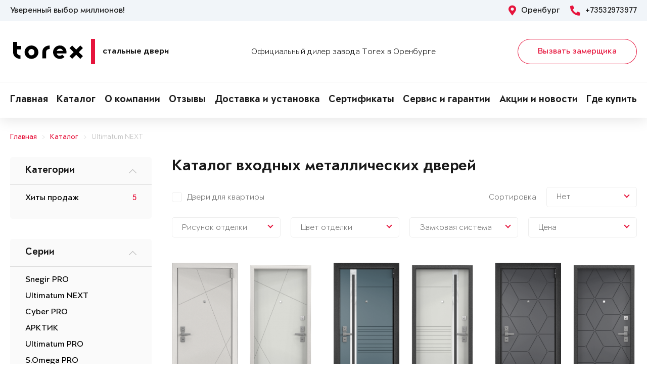

--- FILE ---
content_type: text/html; charset=UTF-8
request_url: https://torex56.ru/items/ultimatum-next/
body_size: 10026
content:
<!DOCTYPE html>
<html>
<head>
	<meta charset="utf-8">
	<meta http-equiv="x-ua-compatible" content="ie=edge">
	<meta http-equiv="Cache-Control" content="no-cache">
		<meta http-equiv="Content-type" content="text/html; charset=utf-8">

	<link rel="preconnect" href="https://cdn.jsdelivr.net/">
	<link rel="preconnect" href="https://script.marquiz.ru/">
	<link rel="preconnect" href="https://www.google-analytics.com/">
	<link rel="preconnect" href="https://mc.yandex.ru/">
	<link rel="preconnect" href="https://www.googletagmanager.com/">

	<link rel="preload" href="/templates/fonts/LitteraPlainLight.woff">
	<link rel="preload" href="/templates/fonts/LitteraPlainRegular.woff">
	<link rel="preload" href="/templates/fonts/LitteraPlainMedium.woff">
	<link rel="preload" href="/templates/fonts/LitteraPlainBold.woff">

	<meta http-equiv="Content-Type" content="text/html; charset=UTF-8" />
<meta name="description" content="Каталог входных дверей Torex. Серии, отзывы, популярные модели, технические характеристики. Сравнение металлических дверей в Оренбурге." />
<meta property="og:title" content="Каталог входных металлических дверей">
<meta property="og:description" content="Каталог входных дверей Torex. Серии, отзывы, популярные модели, технические характеристики. Сравнение металлических дверей в Оренбурге.">
<meta property="og:image" content="https://torex56.ru/local/templates/toreximg/torex-164x78.png">
<meta property="og:type" content="article">
<meta property="og:url" content="https://torex56.ru/items/">



<script type="text/javascript">var _ba = _ba || []; _ba.push(["aid", "81c2cc5d0fc0fa825672cba7362653a8"]); _ba.push(["host", "torex56.ru"]); (function() {var ba = document.createElement("script"); ba.type = "text/javascript"; ba.async = true;ba.src = (document.location.protocol == "https:" ? "https://" : "http://") + "bitrix.info/ba.js";var s = document.getElementsByTagName("script")[0];s.parentNode.insertBefore(ba, s);})();</script>


    <title>Каталог стальных входных дверей Torex в Оренбурге</title>
	<link rel="canonical" href="https://torex56.ru/items/ultimatum-next/" />

	<meta name="viewport" content="width=360, initial-scale=1">
	<meta name="theme-color" content="#1a1a1a">
	<script src="https://cdnjs.cloudflare.com/ajax/libs/jquery/3.3.1/jquery.min.js" crossorigin="anonymous"></script>
	<script src="https://cdnjs.cloudflare.com/ajax/libs/picturefill/3.0.3/picturefill.min.js" crossorigin="anonymous"></script>
	<script src="/templates/site/js/jquery.maskedinput.min.js" crossorigin="anonymous"></script>
	<script src="/templates/site/js/junzer.js" crossorigin="anonymous"></script>
	<link rel="stylesheet" type="text/css" href="/templates/site/css/style.css">
		<link rel="shortcut icon" type="image/x-icon" href="https://torex56.ru/favicon.png" />
    <link rel="icon" type="image/png" href="https://torex56.ru/favicon.png"> 
    <link href="/templates/pro.min.css" rel="stylesheet">
	<script src="https://www.google.com/recaptcha/api.js" async defer></script>
</head>
<body>
	<!-- Google Tag Manager -->
<noscript><iframe src='//www.googletagmanager.com/ns.html?id=GTM-M9P72VJ'
height='0' width='0' style='display:none;visibility:hidden'></iframe></noscript>
<script>(function(w,d,s,l,i){w[l]=w[l]||[];w[l].push({'gtm.start':
new Date().getTime(),event:'gtm.js'});var f=d.getElementsByTagName(s)[0],
j=d.createElement(s),dl=l!='dataLayer'?'&l='+l:'';j.async=true;j.src=
'//www.googletagmanager.com/gtm.js?id='+i+dl;f.parentNode.insertBefore(j,f);
})(window,document,'script','dataLayer','GTM-M9P72VJ');</script>
<!-- End Google Tag Manager -->	<header class="page-header !open">
				<div class="aside">
			<div class="container">
				<p>Уверенный выбор миллионов!</p>
				<div>
					<span><i class="fas fa-map-marker-alt"></i> Оренбург</span>
					<a href="tel:+73532973977"><i class="fas fa-phone-alt"></i> +73532973977</a>
				</div>
			</div>
		</div>
		<div class="main container">
			<span class="menu" data-open=".page-header">
				<i class="fal fa-bars"></i>
				<i class="fal fa-times"></i>
			</span>
			<a class="logo" href="/">
				<b>Стальные двери</b>
			</a>
			<div class="dealers">Официальный дилер завода Torex в Оренбурге</div>
			<div class="panel">
				<span class="cp-btn-2 big" data-open=".modal#zakaz">Вызвать замерщика</span>
				<a href="tel:+73532973977" class="phone"><i class="fas fa-phone-alt"></i></a>
			</div>					
		</div>
		<div class="navigation">
			<nav class="container">
				<ul>
					<li><a href="/">Главная</a></li><li><a href="/items/">Каталог</a></li><li><a href="/information/">О компании</a></li><li><a href="/information/otzyvy/">Отзывы</a></li><li><a href="/servis-i-garantii/dostavka/">Доставка и установка</a></li><li><a href="/information/sert/">Сертификаты</a></li><li><a href="/servis-i-garantii/">Сервис и гарантии</a></li><li><a href="/news/">Акции и новости</a></li><li><a href="/kontakty/">Где купить</a></li>				</ul>
			</nav>
		</div>
	</header><link rel="stylesheet" type="text/css" href="/templates/site/css/page/catalog.css">
<script src="/templates/site/js/page/catalog.js" crossorigin="anonymous"></script>

<div class="cp-crumbs"><ul><li><a  href="https://torex56.ru/">Главная</a></li><li><a  href="https://torex56.ru/items/">Каталог</a></li><li><a  href="https://torex56.ru/items/ultimatum-next/">Ultimatum NEXT</a></li></ul></div><aside>
	<div class="container">
		<div class="cp-menu-1 open-pc" id="categories"><div data-open=".cp-menu-1#categories">Категории <i class="fal fa-chevron-down"></i></div><nav><ul><li><a href="https://torex56.ru/items/hiti-prodag-dverey-torex/" title="Хиты продаж в Оренбурге">Хиты продаж</a><span>5</span></li></ul></nav></div><div class="cp-menu-1 open-pc" id="series"><div data-open=".cp-menu-1#series">Серии <i class="fal fa-chevron-down"></i></div><nav><ul><li><a href="https://torex56.ru/items/snegir-pro/" title="Snegir PRO в Оренбурге">Snegir PRO</a></li><li><a href="https://torex56.ru/items/ultimatum-next/" title="Ultimatum NEXT в Оренбурге">Ultimatum NEXT</a></li><li><a href="https://torex56.ru/items/cyber/" title="Cyber PRO в Оренбурге">Cyber PRO</a></li><li><a href="https://torex56.ru/items/snegir-arctic/" title="АРКТИК в Оренбурге">АРКТИК</a></li><li><a href="https://torex56.ru/items/ultimatum-pro/" title="Ultimatum PRO в Оренбурге">Ultimatum PRO</a></li><li><a href="https://torex56.ru/items/s-omega-pro/" title="S.Omega PRO в Оренбурге">S.Omega PRO</a></li><li><a href="https://torex56.ru/items/diamond/" title="Diamond в Оренбурге">Diamond</a></li><li><a href="https://torex56.ru/items/snegir-arctic-c/" title="АРКТИК-С в Оренбурге">АРКТИК-С</a></li><li><a href="https://torex56.ru/items/delta-pro/" title="Delta PRO в Оренбурге">Delta PRO</a></li><li><a href="https://torex56.ru/items/delta-100/" title="Delta 100 в Оренбурге">Delta 100</a></li><li><a href="https://torex56.ru/items/delta-fdl/" title="Противопожарные в Оренбурге">Противопожарные</a></li></ul></nav></div>	</div>
</aside>
<main>
    <div class="container" style="position: relative;">
        <h1>Каталог входных металлических дверей</h1>
        <script src="https://code.jquery.com/ui/1.12.1/jquery-ui.js"></script>
<div class="page-catalog-filter-1">
	<div class="row">
		<div class="col-xl-8">
			<div class="page-catalog-f-1-list" id="FilterType">
				<div class="page-catalog-f-1" data-filter="8">Двери для квартиры</div>			</div>
		</div>
		<div class="col-xl-4">	
			<div class="page-catalog-sortirovka">
				<div>Сортировка</div>
				<div>
					<div class="page-catalog-f-2" id="FilterSort">
						<div>Нет</div>
						<span></span>
						<div class="page-catalog-f-4 right">
							<div class="page-catalog-f-1" data-filter="unset">Нет</div>
							<div class="page-catalog-f-1" data-filter="price_min">По убыванию цены</div>
							<div class="page-catalog-f-1" data-filter="price_max">По возрастанию цены</div>
							<div class="page-catalog-f-1" data-filter="news">По новизне</div>
						</div>
					</div>
				</div>
			</div>
		</div>
		<div class="col-xl-3">
				<div class="page-catalog-f-2" id="FilterDesign">				<div>Рисунок отделки</div>
				<span></span>
				<div class="page-catalog-f-3">
					<div>
						<div class="active">Внутри</div>
						<div>Снаружи</div>
					</div>
					<div class="page-catalog-f-e-1 open" id="FilterDesignInner">
						<div>
							Тип отделки:
							<select name="constvnut">
								<option value="unset">Все возможные варианты</option>
								<option value="48">Панель MDF с ПВХ покрытием</option><option value="158">Панель MDF с лакокрасочным покрытием</option><option value="44">Декоративная панель с зеркалом</option><option value="43">Декоративная панель</option>							</select>
						</div>
						<div class="row">
							<div class="col-xl-2" data-filter="9157" data-constvnut-48="true"><img src="/upload/iblock/633/4b60fa9ec8ae7d7b941ae4a3a7145edf.png"><div>Wale</div></div><div class="col-xl-2" data-filter="9141" data-constvnut-48="true"><img src="/upload/iblock/33b/c7f6f6d65db3ae422ef4a098851e5dec.png"><div>Maze</div></div><div class="col-xl-2" data-filter="2944" data-constvnut-48="true"><img src="/upload/iblock/fb1/14fbb753c3fbfa6e5a24ba21f95d51d2.png"><div>HT-3</div></div><div class="col-xl-2" data-filter="9139" data-constvnut-48="true"><img src="/upload/iblock/547/b1c30e8164d40d36cd575adb99b41d22.png"><div>Grade</div></div><div class="col-xl-2" data-filter="9138" data-constvnut-48="true"><img src="/upload/iblock/1f1/040d0a407458f69d08b181835331c055.png"><div>Extent</div></div><div class="col-xl-2" data-filter="9130" data-constvnut-48="true" data-constvnut-158="true"><img src="/upload/iblock/38f/04c8de5d39031cbe67b8c567f4a398d8.png"><div>Busoni</div></div><div class="col-xl-2" data-filter="9142" data-constvnut-48="true"><img src="/upload/iblock/a8f/cd871e1ae01fbf1ec4fc826858cf8bb4.png"><div>Nairi</div></div><div class="col-xl-2" data-filter="9151" data-constvnut-48="true"><img src="/upload/iblock/779/26c2801c5e106c886c514d35b98596f1.png"><div>Trixie</div></div><div class="col-xl-2" data-filter="9125" data-constvnut-48="true"><img src="/upload/iblock/e35/d163cd2fb639c3b1bc7d0d33c066a5af.png"><div>Arietta</div></div><div class="col-xl-2" data-filter="9136" data-constvnut-48="true"><img src="/upload/iblock/770/33d5971629b449d97fa42d29dfa05c15.png"><div>Double</div></div><div class="col-xl-2" data-filter="9143" data-constvnut-48="true"><img src="/upload/iblock/18f/3d9e451a178c090add8fa678ef34b0dc.png"><div>Puente</div></div><div class="col-xl-2" data-filter="9516" data-constvnut-158="true"><img src="/upload/iblock/9ba/c09dce0060f024c7a3696cf354351f4f.png"><div>Double-R</div></div><div class="col-xl-2" data-filter="9155" data-constvnut-48="true"><img src="/upload/iblock/ed0/5a42c0bfd0e1fbb31aaa572459e87b2f.png"><div>Volume</div></div><div class="col-xl-2" data-filter="9518" data-constvnut-158="true"><img src="/upload/iblock/652/395065e72936a27e097a7b21344c5a12.png"><div>Trixie-R</div></div><div class="col-xl-2" data-filter="9129" data-constvnut-48="true"><img src="/upload/iblock/c9c/a09f9c501b60b2e7f60e55f64560cbc9.png"><div>Lucia</div></div><div class="col-xl-2" data-filter="9514" data-constvnut-44="true"><img src="/upload/iblock/641/e37b1c54dd61ca943df5483d7bbae22f.png"><div>MM-R</div></div><div class="col-xl-2" data-filter="9520" data-constvnut-158="true" data-constvnut-43="true"><img src="/upload/iblock/45e/6a0ed823f849703c39eebc7b2619b4dc.png"><div>Lines-R</div></div><div class="col-xl-2" data-filter="9517" data-constvnut-158="true"><img src="/upload/iblock/64b/555dac7251447d402a184d4c637d432c.png"><div>Pulsar-R</div></div><div class="col-xl-2" data-filter="9515" data-constvnut-158="true"><img src="/upload/iblock/833/87a4f0ed3530361fd341b936baf89fa7.png"><div>Sunrise-R</div></div><div class="col-xl-2" data-filter="9522" data-constvnut-48="true"><img src="/upload/iblock/042/bcfb906f2c46608daba0d22360bc5a9f.png"><div>Brook-R</div></div><div class="col-xl-2" data-filter="9523" data-constvnut-158="true"><img src="/upload/iblock/5f5/979be430e25ec5744fc93b6733fe85c0.png"><div>Grade-R</div></div><div class="col-xl-2" data-filter="9521" data-constvnut-158="true"><img src="/upload/iblock/e36/418862df323099303100cf7a8ed1b0ae.png"><div>Rhombus-R</div></div><div class="col-xl-2" data-filter="9524" data-constvnut-158="true"><img src="/upload/iblock/40c/f1e3b77e55306bf90c4b98adc25973c1.png"><div>Saros-R</div></div><div class="col-xl-2" data-filter="9126" data-constvnut-158="true"><img src="/upload/iblock/9b0/d65a99ccb9c11c97a6d9e6dda0bb0ba1.png"><div>Felicia</div></div><div class="col-xl-2" data-filter="9131" data-constvnut-158="true" data-constvnut-43="true"><img src="/upload/iblock/480/1fc7eea6d16a5bf0c21be0de445d548b.png"><div>Solo</div></div><div class="col-xl-2" data-filter="9133" data-constvnut-158="true"><img src="/upload/iblock/76d/83c158e7930e1805811071c2a5d22a18.png"><div>Aurora</div></div><div class="col-xl-2" data-filter="9132" data-constvnut-43="true"><img src="/upload/iblock/f41/14c8c4c2daef2fdeccff297bfd3f6e09.png"><div>Opera</div></div><div class="col-xl-2" data-filter="3524" data-constvnut-43="true"><img src="/upload/iblock/de9/1791e4afee98c377d434df52f5308bfe.png"><div>UR-1</div></div>						</div>
					</div>
					<div class="page-catalog-f-e-1" id="FilterDesignOuter">
						<div>
							Тип отделки:
							<select name="constvnesh">
								<option value="unset">Все возможные варианты</option>
								<option value="39">Панель MDF с ПВХ покрытием</option><option value="157">Панель MDF с лакокрасочным покрытием</option><option value="35">Декоративная панель</option>							</select>
						</div>
						<div class="row">
							<div class="col-xl-2" data-filter="9157" data-constvnesh-39="true"><img src="/upload/iblock/633/4b60fa9ec8ae7d7b941ae4a3a7145edf.png"><div>Wale</div></div><div class="col-xl-2" data-filter="9141" data-constvnesh-39="true"><img src="/upload/iblock/33b/c7f6f6d65db3ae422ef4a098851e5dec.png"><div>Maze</div></div><div class="col-xl-2" data-filter="2944" data-constvnesh-39="true"><img src="/upload/iblock/fb1/14fbb753c3fbfa6e5a24ba21f95d51d2.png"><div>HT-3</div></div><div class="col-xl-2" data-filter="9139" data-constvnesh-39="true"><img src="/upload/iblock/547/b1c30e8164d40d36cd575adb99b41d22.png"><div>Grade</div></div><div class="col-xl-2" data-filter="9138" data-constvnesh-39="true"><img src="/upload/iblock/1f1/040d0a407458f69d08b181835331c055.png"><div>Extent</div></div><div class="col-xl-2" data-filter="9130" data-constvnesh-39="true" data-constvnesh-157="true"><img src="/upload/iblock/38f/04c8de5d39031cbe67b8c567f4a398d8.png"><div>Busoni</div></div><div class="col-xl-2" data-filter="9142" data-constvnesh-39="true"><img src="/upload/iblock/a8f/cd871e1ae01fbf1ec4fc826858cf8bb4.png"><div>Nairi</div></div><div class="col-xl-2" data-filter="9125" data-constvnesh-39="true"><img src="/upload/iblock/e35/d163cd2fb639c3b1bc7d0d33c066a5af.png"><div>Arietta</div></div><div class="col-xl-2" data-filter="9136" data-constvnesh-39="true"><img src="/upload/iblock/770/33d5971629b449d97fa42d29dfa05c15.png"><div>Double</div></div><div class="col-xl-2" data-filter="9515" data-constvnesh-157="true"><img src="/upload/iblock/833/87a4f0ed3530361fd341b936baf89fa7.png"><div>Sunrise-R</div></div><div class="col-xl-2" data-filter="9155" data-constvnesh-39="true"><img src="/upload/iblock/ed0/5a42c0bfd0e1fbb31aaa572459e87b2f.png"><div>Volume</div></div><div class="col-xl-2" data-filter="9151" data-constvnesh-39="true"><img src="/upload/iblock/779/26c2801c5e106c886c514d35b98596f1.png"><div>Trixie</div></div><div class="col-xl-2" data-filter="9517" data-constvnesh-157="true"><img src="/upload/iblock/64b/555dac7251447d402a184d4c637d432c.png"><div>Pulsar-R</div></div><div class="col-xl-2" data-filter="9128" data-constvnesh-39="true"><img src="/upload/iblock/b4c/0cd7271721f630772d3a4a8176e98a8f.png"><div>Rulada</div></div><div class="col-xl-2" data-filter="9519" data-constvnesh-157="true"><img src="/upload/iblock/c21/d4363ee0f81c0e43b0ada73b97f739ff.png"><div>Vortex-R</div></div><div class="col-xl-2" data-filter="9520" data-constvnesh-157="true" data-constvnesh-35="true"><img src="/upload/iblock/45e/6a0ed823f849703c39eebc7b2619b4dc.png"><div>Lines-R</div></div><div class="col-xl-2" data-filter="9521" data-constvnesh-157="true"><img src="/upload/iblock/e36/418862df323099303100cf7a8ed1b0ae.png"><div>Rhombus-R</div></div><div class="col-xl-2" data-filter="9126" data-constvnesh-157="true"><img src="/upload/iblock/9b0/d65a99ccb9c11c97a6d9e6dda0bb0ba1.png"><div>Felicia</div></div><div class="col-xl-2" data-filter="9131" data-constvnesh-157="true" data-constvnesh-35="true"><img src="/upload/iblock/480/1fc7eea6d16a5bf0c21be0de445d548b.png"><div>Solo</div></div><div class="col-xl-2" data-filter="9133" data-constvnesh-157="true"><img src="/upload/iblock/76d/83c158e7930e1805811071c2a5d22a18.png"><div>Aurora</div></div><div class="col-xl-2" data-filter="9132" data-constvnesh-35="true"><img src="/upload/iblock/f41/14c8c4c2daef2fdeccff297bfd3f6e09.png"><div>Opera</div></div><div class="col-xl-2" data-filter="8313" data-constvnesh-35="true"><img src="/upload/iblock/13f/5a201671762169181d8b5f9f1bd9549d.png"><div>US-B3</div></div>						</div>
					</div>
				</div>
			</div>
		</div>
		<div class="col-xl-3">
			<div class="page-catalog-f-2" id="FilterColor">				<div>Цвет отделки</div>
				<span></span>
				<div class="page-catalog-f-3 left-100-20">
					<div>
						<div class="active">Внутри</div>
						<div>Снаружи</div>
					</div>
					<div class="page-catalog-f-e-2 open" id="FilterColorInner">
						<div class="row">
							<div class="col-xl-2" data-filter="8670"><div style="background-image: url(/upload/iblock/7a1/8273f32a5cc4db5d3b0cdd96561770bd.png);"></div><div>ПВХ Ферро</div></div><div class="col-xl-2" data-filter="1501"><div style="background-image: url(/upload/iblock/de5/795ce8d2828d5abf01c0b7a10ebe177b.png);"></div><div>Белый перламутр</div></div><div class="col-xl-2" data-filter="8665"><div style="background-image: url(/upload/iblock/193/cc6fa32ba7fd685e2c753a358d2b85fe.png);"></div><div>ПВХ Крема</div></div><div class="col-xl-2" data-filter="8662"><div style="background-image: url(/upload/iblock/e36/226b36cff5b4152ad2ce7dcfd77f8d10.png);"></div><div>ПВХ Гриджио</div></div><div class="col-xl-2" data-filter="8659"><div style="background-image: url(/upload/iblock/56a/f657b3af6a0d575229cdb60534b7b80c.png);"></div><div>ПВХ Авокадо</div></div><div class="col-xl-2" data-filter="8667"><div style="background-image: url(/upload/iblock/006/c9abae830b49abcbde43806b1725a06b.png);"></div><div>ПВХ Оскуро</div></div><div class="col-xl-2" data-filter="8669"><div style="background-image: url(/upload/iblock/67a/a902d1c2dec37662ca952d0d63017773.png);"></div><div>ПВХ Бьянко</div></div><div class="col-xl-2" data-filter="9078"><div style="background-image: url(/upload/iblock/bb0/b32680c1ae567953d1d073cf6026fe49.png);"></div><div>ЛКП Clear</div></div><div class="col-xl-2" data-filter="9074"><div style="background-image: url(/upload/iblock/463/895be6f0f289283d84e421adec166b49.png);"></div><div>ЛКП Графит</div></div><div class="col-xl-2" data-filter="9509"><div style="background-image: url(/upload/iblock/c4e/8131ed5282f1ea1049432e2e1d3b4ce3.png);"></div><div>ЛКП Ivory</div></div><div class="col-xl-2" data-filter="4049"><div style="background-image: url(/upload/iblock/ecb/21c18aecf5c774b772e5180fdb67b27c.png);"></div><div>ПВХ Дуб белый матовый</div></div><div class="col-xl-2" data-filter="7730"><div style="background-image: url(/upload/iblock/bf5/18d5993b3dddc5233db96d89c6e79266.png);"></div><div>ЛКП Цитрус</div></div><div class="col-xl-2" data-filter="9508"><div style="background-image: url(/upload/iblock/c5d/427c68db2afb274be885ebd630f07ac4.png);"></div><div>ЛКП Malva</div></div><div class="col-xl-2" data-filter="9507"><div style="background-image: url(/upload/iblock/bcb/829efb3d0c2f6b2ce6aa4c448064a3bd.png);"></div><div>ЛКП Stone</div></div>						</div>
					</div>
					<div class="page-catalog-f-e-2" id="FilterColorOuter">
						<div class="row">
							<div class="col-xl-2" data-filter="8661"><div style="background-image: url(/upload/iblock/3a9/175c981cf7219542e5073f701680d644.png);"></div><div>ПВХ Верде</div></div><div class="col-xl-2" data-filter="8667"><div style="background-image: url(/upload/iblock/006/c9abae830b49abcbde43806b1725a06b.png);"></div><div>ПВХ Оскуро</div></div><div class="col-xl-2" data-filter="8665"><div style="background-image: url(/upload/iblock/193/cc6fa32ba7fd685e2c753a358d2b85fe.png);"></div><div>ПВХ Крема</div></div><div class="col-xl-2" data-filter="8669"><div style="background-image: url(/upload/iblock/67a/a902d1c2dec37662ca952d0d63017773.png);"></div><div>ПВХ Бьянко</div></div><div class="col-xl-2" data-filter="8673"><div style="background-image: url(/upload/iblock/30e/36036bfca66560551861aba3768de2d0.png);"></div><div>ПВХ Черная шагрень</div></div><div class="col-xl-2" data-filter="8662"><div style="background-image: url(/upload/iblock/e36/226b36cff5b4152ad2ce7dcfd77f8d10.png);"></div><div>ПВХ Гриджио</div></div><div class="col-xl-2" data-filter="8670"><div style="background-image: url(/upload/iblock/7a1/8273f32a5cc4db5d3b0cdd96561770bd.png);"></div><div>ПВХ Ферро</div></div><div class="col-xl-2" data-filter="9078"><div style="background-image: url(/upload/iblock/bb0/b32680c1ae567953d1d073cf6026fe49.png);"></div><div>ЛКП Clear</div></div><div class="col-xl-2" data-filter="7728"><div style="background-image: url(/upload/iblock/031/32033de77dbc0829ff1c277200fb22fc.png);"></div><div>ЛКП Муссон</div></div><div class="col-xl-2" data-filter="9508"><div style="background-image: url(/upload/iblock/c5d/427c68db2afb274be885ebd630f07ac4.png);"></div><div>ЛКП Malva</div></div><div class="col-xl-2" data-filter="9507"><div style="background-image: url(/upload/iblock/bcb/829efb3d0c2f6b2ce6aa4c448064a3bd.png);"></div><div>ЛКП Stone</div></div><div class="col-xl-2" data-filter="7730"><div style="background-image: url(/upload/iblock/bf5/18d5993b3dddc5233db96d89c6e79266.png);"></div><div>ЛКП Цитрус</div></div><div class="col-xl-2" data-filter="7726"><div style="background-image: url(/upload/iblock/bfa/2750050ddadef4a92219ab08ec2743fc.png);"></div><div>ЛКП Насыщеный чёрный</div></div><div class="col-xl-2" data-filter="9074"><div style="background-image: url(/upload/iblock/463/895be6f0f289283d84e421adec166b49.png);"></div><div>ЛКП Графит</div></div><div class="col-xl-2" data-filter="9509"><div style="background-image: url(/upload/iblock/c4e/8131ed5282f1ea1049432e2e1d3b4ce3.png);"></div><div>ЛКП Ivory</div></div><div class="col-xl-2" data-filter="9506"><div style="background-image: url(/upload/iblock/7c5/61d4b64c40a4b1f88341d0b8d8adcc3c.png);"></div><div>ЛКП Бирюза</div></div><div class="col-xl-2" data-filter="8331"><div style="background-image: url(/upload/iblock/378/c1e58d8a9464c4e3b02f847d56d2edd5.png);"></div><div>Эмаль Ivory</div></div>						</div>
					</div>
				</div>
			</div>
		</div>
		<div class="col-xl-3">
			<div class="page-catalog-f-2" id="FilterLock">				<div>Замковая система</div>
				<span></span>
				<div class="page-catalog-f-4">
					<div class="page-catalog-f-1" data-filter="25">Border (Россия)</div>				</div>
			</div>
		</div>
		<div class="col-xl-3">
			<div class="page-catalog-f-2" id="FilterPrice">
				<div>Цена</div>
				<span></span>
				<div>
					<p><span>10 000</span> - <span>300 000</span> <i class="fal fa-ruble-sign"></i></p>
					<div id="slider-price"></div>
				</div>
			</div>
		</div>
	</div>
</div>
<div id="CatalogList"><div class="cp-catalog-1"><div><div class="col-lg-6 col-xl-4"><div class="cp-doors-1"><a href="https://torex56.ru/items/door-590740/" title="ULTIMATUM NEXT в Оренбурге"><div class="sizecatalogdors"><img src="https://torex56.ru/upload/iblock/34e/ultimatum-next-fa3f2e016926d861281a0f63b65a22fa.png"><img src="https://torex56.ru/upload/iblock/811/ultimatum-next-0e2ca65994300588ec79355b939f146d.png"><div></div></div><div>ULTIMATUM NEXT</div><span>Дверь для квартиры</span></a><div><div><span>от 101 175 <i class="fas fa-ruble-sign"></i></span></div><div><span class="cp-btn-2" data-open=".modal#zakaz">Заказать</span></div></div></div></div><div class="col-lg-6 col-xl-4"><div class="cp-doors-1"><a href="https://torex56.ru/items/door-576677/" title="ULTIMATUM NEXT в Оренбурге"><div class="sizecatalogdors"><img src="https://torex56.ru/upload/iblock/70f/ultimatum-next-6d935dd2484dd4c7a60aca9999de176f.png"><img src="https://torex56.ru/upload/iblock/96c/ultimatum-next-0d9ef35da13d5920e1d9c7e8ef0d52da.png"><div></div></div><div>ULTIMATUM NEXT</div><span>Дверь для квартиры</span></a><div><div><span>от 101 885 <i class="fas fa-ruble-sign"></i></span></div><div><span class="cp-btn-2" data-open=".modal#zakaz">Заказать</span></div></div></div></div><div class="col-lg-6 col-xl-4"><div class="cp-doors-1"><a href="https://torex56.ru/items/door-590769/" title="ULTIMATUM NEXT в Оренбурге"><div class="sizecatalogdors"><img src="https://torex56.ru/upload/iblock/ac1/ultimatum-next-3b923480c14b04f4cb95eaaab327f581.png"><img src="https://torex56.ru/upload/iblock/c8e/ultimatum-next-0200484aa67ae240d365d17fd6ccb3ab.png"><div></div></div><div>ULTIMATUM NEXT</div><span>Дверь для квартиры</span></a><div><div><span>от 96 055 <i class="fas fa-ruble-sign"></i></span></div><div><span class="cp-btn-2" data-open=".modal#zakaz">Заказать</span></div></div></div></div><div class="col-lg-6 col-xl-4"><div class="cp-doors-1"><a href="https://torex56.ru/items/door-590843/" title="ULTIMATUM NEXT в Оренбурге"><div class="sizecatalogdors"><img src="https://torex56.ru/upload/iblock/948/ultimatum-next-960c581fe4fefc257722010777a2b6a9.png"><img src="https://torex56.ru/upload/iblock/429/ultimatum-next-adbcf21907d3faf99a5b9139fad427d4.png"><div></div></div><div>ULTIMATUM NEXT</div><span>Дверь для квартиры</span></a><div><div><span>от 96 055 <i class="fas fa-ruble-sign"></i></span></div><div><span class="cp-btn-2" data-open=".modal#zakaz">Заказать</span></div></div></div></div><div class="col-lg-6 col-xl-4"><div class="cp-doors-1"><a href="https://torex56.ru/items/door-590829/" title="ULTIMATUM NEXT в Оренбурге"><div class="sizecatalogdors"><img src="https://torex56.ru/upload/iblock/d7a/ultimatum-next-42f30baf49b9fa4f14615ba6b0d6a0a1.png"><img src="https://torex56.ru/upload/iblock/daa/ultimatum-next-a4217b803631b0f3f8925cbd7cff1848.png"><div></div></div><div>ULTIMATUM NEXT</div><span>Дверь для квартиры</span></a><div><div><span>от 96 055 <i class="fas fa-ruble-sign"></i></span></div><div><span class="cp-btn-2" data-open=".modal#zakaz">Заказать</span></div></div></div></div><div class="col-lg-6 col-xl-4"><div class="cp-doors-1"><a href="https://torex56.ru/items/door-590742/" title="ULTIMATUM NEXT в Оренбурге"><div class="sizecatalogdors"><img src="https://torex56.ru/upload/iblock/290/ultimatum-next-d0ade35db01f6056e89b4eff03186df3.png"><img src="https://torex56.ru/upload/iblock/618/ultimatum-next-c5b94ef864b078fd9dfe0b1418ff57c1.png"><div></div></div><div>ULTIMATUM NEXT</div><span>Дверь для квартиры</span></a><div><div><span>от 98 545 <i class="fas fa-ruble-sign"></i></span></div><div><span class="cp-btn-2" data-open=".modal#zakaz">Заказать</span></div></div></div></div><div class="col-lg-6 col-xl-4"><div class="cp-doors-1"><a href="https://torex56.ru/items/door-590749/" title="ULTIMATUM NEXT в Оренбурге"><div class="sizecatalogdors"><img src="https://torex56.ru/upload/iblock/c21/ultimatum-next-931e1ce04bd102bcba0016cb88c335a1.png"><img src="https://torex56.ru/upload/iblock/a89/ultimatum-next-7a518ed8ec9f2aa689a0eb1dd37351a3.png"><div></div></div><div>ULTIMATUM NEXT</div><span>Дверь для квартиры</span></a><div><div><span>от 96 055 <i class="fas fa-ruble-sign"></i></span></div><div><span class="cp-btn-2" data-open=".modal#zakaz">Заказать</span></div></div></div></div><div class="col-lg-6 col-xl-4"><div class="cp-doors-1"><a href="https://torex56.ru/items/door-590738/" title="ULTIMATUM NEXT в Оренбурге"><div class="sizecatalogdors"><img src="https://torex56.ru/upload/iblock/02c/ultimatum-next-e8b3390d8ab8fcf9a96758f9ea33d8d8.png"><img src="https://torex56.ru/upload/iblock/ccd/ultimatum-next-28359d697b240ed88cf0171c286aba4c.png"><div></div></div><div>ULTIMATUM NEXT</div><span>Дверь для квартиры</span></a><div><div><span>от 101 885 <i class="fas fa-ruble-sign"></i></span></div><div><span class="cp-btn-2" data-open=".modal#zakaz">Заказать</span></div></div></div></div><div class="col-lg-6 col-xl-4"><div class="cp-doors-1"><a href="https://torex56.ru/items/door-590768/" title="ULTIMATUM NEXT в Оренбурге"><div class="sizecatalogdors"><img src="https://torex56.ru/upload/iblock/551/ultimatum-next-d8e935b4f46fce5ac4005a8f379cd4bf.png"><img src="https://torex56.ru/upload/iblock/1e3/ultimatum-next-3d852f6d9adafc48c86d39bdd8271df6.png"><div></div></div><div>ULTIMATUM NEXT</div><span>Дверь для квартиры</span></a><div><div><span>от 101 175 <i class="fas fa-ruble-sign"></i></span></div><div><span class="cp-btn-2" data-open=".modal#zakaz">Заказать</span></div></div></div></div><div class="col-lg-6 col-xl-4"><div class="cp-doors-1"><a href="https://torex56.ru/items/door-590743/" title="ULTIMATUM NEXT в Оренбурге"><div class="sizecatalogdors"><img src="https://torex56.ru/upload/iblock/945/ultimatum-next-a55e9b5f95619609f0454988cddf68d4.png"><img src="https://torex56.ru/upload/iblock/aed/ultimatum-next-8262c5006b07a3c96d4282b995943893.png"><div></div></div><div>ULTIMATUM NEXT</div><span>Дверь для квартиры</span></a><div><div><span>от 96 055 <i class="fas fa-ruble-sign"></i></span></div><div><span class="cp-btn-2" data-open=".modal#zakaz">Заказать</span></div></div></div></div><div class="col-lg-6 col-xl-4"><div class="cp-doors-1"><a href="https://torex56.ru/items/door-590831/" title="ULTIMATUM NEXT в Оренбурге"><div class="sizecatalogdors"><img src="https://torex56.ru/upload/iblock/f50/ultimatum-next-07cddfe10a5c3fba0c8960dc45402853.png"><img src="https://torex56.ru/upload/iblock/9ce/ultimatum-next-a74f17c7893f58100b244088f3b260f8.png"><div></div></div><div>ULTIMATUM NEXT</div><span>Дверь для квартиры</span></a><div><div><span>от 96 055 <i class="fas fa-ruble-sign"></i></span></div><div><span class="cp-btn-2" data-open=".modal#zakaz">Заказать</span></div></div></div></div><div class="col-lg-6 col-xl-4"><div class="cp-doors-1"><a href="https://torex56.ru/items/door-590776/" title="ULTIMATUM NEXT в Оренбурге"><div class="sizecatalogdors"><img src="https://torex56.ru/upload/iblock/bf6/ultimatum-next-d4c8ba9c9684262b6128d0fbb593bb99.png"><img src="https://torex56.ru/upload/iblock/e20/ultimatum-next-35239658b94071dc1309064f68b8704c.png"><div></div></div><div>ULTIMATUM NEXT</div><span>Дверь для квартиры</span></a><div><div><span>от 103 005 <i class="fas fa-ruble-sign"></i></span></div><div><span class="cp-btn-2" data-open=".modal#zakaz">Заказать</span></div></div></div></div><div class="col-lg-6 col-xl-4"><div class="cp-doors-1"><a href="https://torex56.ru/items/door-762375/" title="ULTIMATUM NEXT в Оренбурге"><div class="sizecatalogdors"><img src="https://torex56.ru/upload/iblock/514/ultimatum-next-e7e8e19026f72b6b5b703f844251d9b0.png"><img src="https://torex56.ru/upload/iblock/e2f/ultimatum-next-c7a37dd93e4e63b3eba4aaaa44a46809.png"><div></div></div><div>ULTIMATUM NEXT</div><span>Дверь для квартиры</span></a><div><div><span>от 107 005 <i class="fas fa-ruble-sign"></i></span></div><div><span class="cp-btn-2" data-open=".modal#zakaz">Заказать</span></div></div></div></div><div class="col-lg-6 col-xl-4"><div class="cp-doors-1"><a href="https://torex56.ru/items/door-782021/" title="ULTIMATUM NEXT в Оренбурге"><div class="sizecatalogdors"><img src="https://torex56.ru/upload/iblock/1f2/ultimatum-next-33eb9d248bc1ae0845706f43feb4b959.png"><img src="https://torex56.ru/upload/iblock/016/ultimatum-next-472ee329ec8479e2ae60f469b2acc29f.png"><div></div></div><div>ULTIMATUM NEXT</div><span>Дверь для квартиры</span></a><div><div><span>от 137 900 <i class="fas fa-ruble-sign"></i></span></div><div><span class="cp-btn-2" data-open=".modal#zakaz">Заказать</span></div></div></div></div><div class="col-lg-6 col-xl-4"><div class="cp-doors-1"><a href="https://torex56.ru/items/door-867912/" title="ULTIMATUM NEXT в Оренбурге"><div class="sizecatalogdors"><img src="https://torex56.ru/upload/iblock/97f/ultimatum-next-f96c76f8f89817abbe67b96abe42fd41.png"><img src="https://torex56.ru/upload/iblock/ea1/ultimatum-next-1461c3f66fef06b1467c9dfaa469e622.png"><div></div></div><div>ULTIMATUM NEXT</div><span>Дверь для квартиры</span></a><div><div><span>от 97 075 <i class="fas fa-ruble-sign"></i></span></div><div><span class="cp-btn-2" data-open=".modal#zakaz">Заказать</span></div></div></div></div><div class="col-lg-6 col-xl-4"><div class="cp-doors-1"><a href="https://torex56.ru/items/door-867910/" title="ULTIMATUM NEXT в Оренбурге"><div class="sizecatalogdors"><img src="https://torex56.ru/upload/iblock/253/ultimatum-next-9d3c7e29709201c911ba69fcc65b04c5.png"><img src="https://torex56.ru/upload/iblock/332/ultimatum-next-5370b794c136c673b355b4e9f825054a.png"><div></div></div><div>ULTIMATUM NEXT</div><span>Дверь для квартиры</span></a><div><div><span>от 101 175 <i class="fas fa-ruble-sign"></i></span></div><div><span class="cp-btn-2" data-open=".modal#zakaz">Заказать</span></div></div></div></div><div class="col-lg-6 col-xl-4"><div class="cp-doors-1"><a href="https://torex56.ru/items/door-762209/" title="ULTIMATUM NEXT в Оренбурге"><div class="sizecatalogdors"><img src="https://torex56.ru/upload/iblock/441/ultimatum-next-7d19d1f4e0bc82f288049f131a3f9420.png"><img src="https://torex56.ru/upload/iblock/229/ultimatum-next-4106f6ead783d7376d1282cef050023a.png"><div></div></div><div>ULTIMATUM NEXT</div><span>Дверь для квартиры</span></a><div><div><span>от 107 005 <i class="fas fa-ruble-sign"></i></span></div><div><span class="cp-btn-2" data-open=".modal#zakaz">Заказать</span></div></div></div></div><div class="col-lg-6 col-xl-4"><div class="cp-doors-1"><a href="https://torex56.ru/items/door-867911/" title="ULTIMATUM NEXT в Оренбурге"><div class="sizecatalogdors"><img src="https://torex56.ru/upload/iblock/330/ultimatum-next-3524f73dd0d65d530f21c49e83f3d996.png"><img src="https://torex56.ru/upload/iblock/fea/ultimatum-next-d83e7d7ecb59612f6d4f38864221f3f9.png"><div></div></div><div>ULTIMATUM NEXT</div><span>Дверь для квартиры</span></a><div><div><span>от 97 075 <i class="fas fa-ruble-sign"></i></span></div><div><span class="cp-btn-2" data-open=".modal#zakaz">Заказать</span></div></div></div></div></div></div><nav class="cp-navigation-1"><ul><li class="active"><a href="/items/ultimatum-next/">1</a></li><li><a href="/items/ultimatum-next/?page=2">2</a></li><li><a href="/items/ultimatum-next/?page=3">3</a></li></ul></nav></div><div class="page-catalog-info"><div class="cp-article-1"><div class="cp-sbo-seo"><h2 class="seo-header">Какой должна быть ваша входная дверь?</h2>
<p>Если вам требуется взломостойкая и непробиваемая конструкция, выберите двери из стали Super Omega с армированными вставками или Super Omega-10 – с уникальной технологией «армированный теплобетон». </p>
<p>Подбираете красивые защитные двери бизнес-класса в Оренбурге? Выберите Ultimatum со съемными защитно-декоративными панелями: ваша входная дверь сможет меняться вместе с вашим настроением.</p>
<p>Если вы признаете исключительно лучшее, без компромиссов, обратите внимание на двери премиум-сегмента Professor-3 и Professor-4.</p>
<p>Подбираете дверь для частного дома? Купите Professor-3, Ultimatum, Professor-4 или новинку Snegir, созданную специально для защиты дома от холодов.</p>
<p>Если вам необходима дверь для квартиры, взгляните на линейки Super Omega-10 и Super Omega-8, 9 с удвоенным листом стали, двойным слоем звукоизоляционных материалов и стильным дизайном.</p>
<p>Желаете купить крепкую входную дверь по привлекательной цене? Что вам нравится больше - стильная Sigma или защитная Super-Delta?</p>
<p>Ищете дверь хорошего качества и по приятной цене? Вам подойдут модели Ultra-M и Delta.</p>
<p>Если же вам нужна временная дверь для дачи или съемного жилья в Оренбурге, присмотрите экономичную серию ДПН.</p>
<p>В нашем каталоге можно сравнить технические характеристики и цены различных линеек входных дверей «Торэкс», проверить их наличие, возможные сроки доставки и сделать заказ.</p>
<p>Выберите свою дверь Torex!</p></div> </div></div>    </div>
</main>



		<footer class="page-footer">
			<div class="navigation">
				<nav class="container"><ul><li><a href="/items/" title="Каталог">Каталог</a></li><li><a href="/kontakty/" title="Где купить">Где купить</a></li><li><a href="/news/" title="Новости и акции">Новости и акции</a></li><li><a href="/information/" title="О компании">О компании</a></li><li><a href="/servis-i-garantii/uslovia-vozvrata/" title="Условия возврата">Условия возврата</a></li><li><a href="/privacy-policy/" title="Политика конфиденциальности">Политика конфиденциальности</a></li></ul></nav>			</div>
			<div class="main">
				<div class="container">
					<div>
						<a href=""><span class="logo"></span></a>
						<div>© ООО «ТД ТОРЭКС» стальные двери, 1990—2026. Все права защищены.</div>
					</div>
					<div>
						<a href="https://vk.com/torex.official" class="vk" rel="nofollow" target="_blank" title="ВКонтакте"></a>
						<a href="https://www.youtube.com/user/torexrussia" class="yo" rel="nofollow" target="_blank" title="YouTube"></a>
												<a href="https://ok.ru/torex.official" class="ok" rel="nofollow" target="_blank" title="Одноклассники"></a>
					</div>
				</div>
			</div>
			<div class="aside">
				<div class="container">
										<p>Интернет-сайт www.torex56.ru — носит исключительно информационный характер и ни при каких условиях не является публичной офертой, определяемой положениями Статьи 437 Гражданского кодекса Российской Федерации. Для получения подробной информации о стоимости продукции компании Torex обращайтесь в фирменные точки продаж Torex в Вашем городе.</p>
					<p>Производитель оставляет за собой право в любое время вносить изменения в перечень и спецификацию продукции. Для получения действительной информации о продукции просьба обращаться в фирменные точки продаж Torex в Вашем городе.</p>
				</div>
			</div>
		</footer>


		<div class="modal !open" id="zakaz">
			<div class="mod-xl-7">
				<span data-exit=".modal#zakaz"><i class="fal fa-times"></i></span>
				<div>
					<form action="/local/components/torex/form_ajax.php" class="modal-form-1" data-success="0" method="POST">
						<div>Вызвать мастера по замерам</div>
						<div>Заполните форму, и наш специалист свяжется с Вами.</div>
												<input type="hidden" name="type" value="request-measurement">
												<input type="text" name="contact_person" placeholder="* Ваше имя" required autocomplete="off">
						<input type="text" name="phone" placeholder="* Ваш телефон" required autocomplete="off">
						<div class="g-recaptcha" data-sitekey="6Lc-NfofAAAAAM0_iD0IoVqjANJ8DyudmcViDf6N"></div>						<button class="cp-btn-1 big" type="submit">Отправить заявку</button>
						<div>
							<div><b>*</b> все поля обязательны для заполнения</div>
							<div>Нажимая на кнопку, вы даете согласие на обработку своих персональных данных <a href="/privacy-policy/" rel="nofollow" target="_blank">Пользовательское соглашение</a></div>
						</div>
					</form>
				</div>
			</div>
		</div>

		<div class="modal !open" id="ModalForm_success">
			<div class="mod-lg-5 mod-xl-6">
				<span data-exit=".modal#ModalForm_success"><i class="fal fa-times"></i></span>
				<div>
					<p style="text-align: center;  font-weight: 700;"></p>
				</div>
			</div>
		</div>

		<div class="modal" id="modal-img">
			<div class="mod-lg-10 mod-xl-10">
				<span data-exit=".modal#modal-img"><i class="fal fa-times"></i></span>
				<div class="modal-img"></div>
			</div>
		</div>
		
			</body>
</html>

--- FILE ---
content_type: text/html; charset=utf-8
request_url: https://www.google.com/recaptcha/api2/anchor?ar=1&k=6Lc-NfofAAAAAM0_iD0IoVqjANJ8DyudmcViDf6N&co=aHR0cHM6Ly90b3JleDU2LnJ1OjQ0Mw..&hl=en&v=PoyoqOPhxBO7pBk68S4YbpHZ&size=normal&anchor-ms=20000&execute-ms=30000&cb=ip3fysupc8ra
body_size: 49459
content:
<!DOCTYPE HTML><html dir="ltr" lang="en"><head><meta http-equiv="Content-Type" content="text/html; charset=UTF-8">
<meta http-equiv="X-UA-Compatible" content="IE=edge">
<title>reCAPTCHA</title>
<style type="text/css">
/* cyrillic-ext */
@font-face {
  font-family: 'Roboto';
  font-style: normal;
  font-weight: 400;
  font-stretch: 100%;
  src: url(//fonts.gstatic.com/s/roboto/v48/KFO7CnqEu92Fr1ME7kSn66aGLdTylUAMa3GUBHMdazTgWw.woff2) format('woff2');
  unicode-range: U+0460-052F, U+1C80-1C8A, U+20B4, U+2DE0-2DFF, U+A640-A69F, U+FE2E-FE2F;
}
/* cyrillic */
@font-face {
  font-family: 'Roboto';
  font-style: normal;
  font-weight: 400;
  font-stretch: 100%;
  src: url(//fonts.gstatic.com/s/roboto/v48/KFO7CnqEu92Fr1ME7kSn66aGLdTylUAMa3iUBHMdazTgWw.woff2) format('woff2');
  unicode-range: U+0301, U+0400-045F, U+0490-0491, U+04B0-04B1, U+2116;
}
/* greek-ext */
@font-face {
  font-family: 'Roboto';
  font-style: normal;
  font-weight: 400;
  font-stretch: 100%;
  src: url(//fonts.gstatic.com/s/roboto/v48/KFO7CnqEu92Fr1ME7kSn66aGLdTylUAMa3CUBHMdazTgWw.woff2) format('woff2');
  unicode-range: U+1F00-1FFF;
}
/* greek */
@font-face {
  font-family: 'Roboto';
  font-style: normal;
  font-weight: 400;
  font-stretch: 100%;
  src: url(//fonts.gstatic.com/s/roboto/v48/KFO7CnqEu92Fr1ME7kSn66aGLdTylUAMa3-UBHMdazTgWw.woff2) format('woff2');
  unicode-range: U+0370-0377, U+037A-037F, U+0384-038A, U+038C, U+038E-03A1, U+03A3-03FF;
}
/* math */
@font-face {
  font-family: 'Roboto';
  font-style: normal;
  font-weight: 400;
  font-stretch: 100%;
  src: url(//fonts.gstatic.com/s/roboto/v48/KFO7CnqEu92Fr1ME7kSn66aGLdTylUAMawCUBHMdazTgWw.woff2) format('woff2');
  unicode-range: U+0302-0303, U+0305, U+0307-0308, U+0310, U+0312, U+0315, U+031A, U+0326-0327, U+032C, U+032F-0330, U+0332-0333, U+0338, U+033A, U+0346, U+034D, U+0391-03A1, U+03A3-03A9, U+03B1-03C9, U+03D1, U+03D5-03D6, U+03F0-03F1, U+03F4-03F5, U+2016-2017, U+2034-2038, U+203C, U+2040, U+2043, U+2047, U+2050, U+2057, U+205F, U+2070-2071, U+2074-208E, U+2090-209C, U+20D0-20DC, U+20E1, U+20E5-20EF, U+2100-2112, U+2114-2115, U+2117-2121, U+2123-214F, U+2190, U+2192, U+2194-21AE, U+21B0-21E5, U+21F1-21F2, U+21F4-2211, U+2213-2214, U+2216-22FF, U+2308-230B, U+2310, U+2319, U+231C-2321, U+2336-237A, U+237C, U+2395, U+239B-23B7, U+23D0, U+23DC-23E1, U+2474-2475, U+25AF, U+25B3, U+25B7, U+25BD, U+25C1, U+25CA, U+25CC, U+25FB, U+266D-266F, U+27C0-27FF, U+2900-2AFF, U+2B0E-2B11, U+2B30-2B4C, U+2BFE, U+3030, U+FF5B, U+FF5D, U+1D400-1D7FF, U+1EE00-1EEFF;
}
/* symbols */
@font-face {
  font-family: 'Roboto';
  font-style: normal;
  font-weight: 400;
  font-stretch: 100%;
  src: url(//fonts.gstatic.com/s/roboto/v48/KFO7CnqEu92Fr1ME7kSn66aGLdTylUAMaxKUBHMdazTgWw.woff2) format('woff2');
  unicode-range: U+0001-000C, U+000E-001F, U+007F-009F, U+20DD-20E0, U+20E2-20E4, U+2150-218F, U+2190, U+2192, U+2194-2199, U+21AF, U+21E6-21F0, U+21F3, U+2218-2219, U+2299, U+22C4-22C6, U+2300-243F, U+2440-244A, U+2460-24FF, U+25A0-27BF, U+2800-28FF, U+2921-2922, U+2981, U+29BF, U+29EB, U+2B00-2BFF, U+4DC0-4DFF, U+FFF9-FFFB, U+10140-1018E, U+10190-1019C, U+101A0, U+101D0-101FD, U+102E0-102FB, U+10E60-10E7E, U+1D2C0-1D2D3, U+1D2E0-1D37F, U+1F000-1F0FF, U+1F100-1F1AD, U+1F1E6-1F1FF, U+1F30D-1F30F, U+1F315, U+1F31C, U+1F31E, U+1F320-1F32C, U+1F336, U+1F378, U+1F37D, U+1F382, U+1F393-1F39F, U+1F3A7-1F3A8, U+1F3AC-1F3AF, U+1F3C2, U+1F3C4-1F3C6, U+1F3CA-1F3CE, U+1F3D4-1F3E0, U+1F3ED, U+1F3F1-1F3F3, U+1F3F5-1F3F7, U+1F408, U+1F415, U+1F41F, U+1F426, U+1F43F, U+1F441-1F442, U+1F444, U+1F446-1F449, U+1F44C-1F44E, U+1F453, U+1F46A, U+1F47D, U+1F4A3, U+1F4B0, U+1F4B3, U+1F4B9, U+1F4BB, U+1F4BF, U+1F4C8-1F4CB, U+1F4D6, U+1F4DA, U+1F4DF, U+1F4E3-1F4E6, U+1F4EA-1F4ED, U+1F4F7, U+1F4F9-1F4FB, U+1F4FD-1F4FE, U+1F503, U+1F507-1F50B, U+1F50D, U+1F512-1F513, U+1F53E-1F54A, U+1F54F-1F5FA, U+1F610, U+1F650-1F67F, U+1F687, U+1F68D, U+1F691, U+1F694, U+1F698, U+1F6AD, U+1F6B2, U+1F6B9-1F6BA, U+1F6BC, U+1F6C6-1F6CF, U+1F6D3-1F6D7, U+1F6E0-1F6EA, U+1F6F0-1F6F3, U+1F6F7-1F6FC, U+1F700-1F7FF, U+1F800-1F80B, U+1F810-1F847, U+1F850-1F859, U+1F860-1F887, U+1F890-1F8AD, U+1F8B0-1F8BB, U+1F8C0-1F8C1, U+1F900-1F90B, U+1F93B, U+1F946, U+1F984, U+1F996, U+1F9E9, U+1FA00-1FA6F, U+1FA70-1FA7C, U+1FA80-1FA89, U+1FA8F-1FAC6, U+1FACE-1FADC, U+1FADF-1FAE9, U+1FAF0-1FAF8, U+1FB00-1FBFF;
}
/* vietnamese */
@font-face {
  font-family: 'Roboto';
  font-style: normal;
  font-weight: 400;
  font-stretch: 100%;
  src: url(//fonts.gstatic.com/s/roboto/v48/KFO7CnqEu92Fr1ME7kSn66aGLdTylUAMa3OUBHMdazTgWw.woff2) format('woff2');
  unicode-range: U+0102-0103, U+0110-0111, U+0128-0129, U+0168-0169, U+01A0-01A1, U+01AF-01B0, U+0300-0301, U+0303-0304, U+0308-0309, U+0323, U+0329, U+1EA0-1EF9, U+20AB;
}
/* latin-ext */
@font-face {
  font-family: 'Roboto';
  font-style: normal;
  font-weight: 400;
  font-stretch: 100%;
  src: url(//fonts.gstatic.com/s/roboto/v48/KFO7CnqEu92Fr1ME7kSn66aGLdTylUAMa3KUBHMdazTgWw.woff2) format('woff2');
  unicode-range: U+0100-02BA, U+02BD-02C5, U+02C7-02CC, U+02CE-02D7, U+02DD-02FF, U+0304, U+0308, U+0329, U+1D00-1DBF, U+1E00-1E9F, U+1EF2-1EFF, U+2020, U+20A0-20AB, U+20AD-20C0, U+2113, U+2C60-2C7F, U+A720-A7FF;
}
/* latin */
@font-face {
  font-family: 'Roboto';
  font-style: normal;
  font-weight: 400;
  font-stretch: 100%;
  src: url(//fonts.gstatic.com/s/roboto/v48/KFO7CnqEu92Fr1ME7kSn66aGLdTylUAMa3yUBHMdazQ.woff2) format('woff2');
  unicode-range: U+0000-00FF, U+0131, U+0152-0153, U+02BB-02BC, U+02C6, U+02DA, U+02DC, U+0304, U+0308, U+0329, U+2000-206F, U+20AC, U+2122, U+2191, U+2193, U+2212, U+2215, U+FEFF, U+FFFD;
}
/* cyrillic-ext */
@font-face {
  font-family: 'Roboto';
  font-style: normal;
  font-weight: 500;
  font-stretch: 100%;
  src: url(//fonts.gstatic.com/s/roboto/v48/KFO7CnqEu92Fr1ME7kSn66aGLdTylUAMa3GUBHMdazTgWw.woff2) format('woff2');
  unicode-range: U+0460-052F, U+1C80-1C8A, U+20B4, U+2DE0-2DFF, U+A640-A69F, U+FE2E-FE2F;
}
/* cyrillic */
@font-face {
  font-family: 'Roboto';
  font-style: normal;
  font-weight: 500;
  font-stretch: 100%;
  src: url(//fonts.gstatic.com/s/roboto/v48/KFO7CnqEu92Fr1ME7kSn66aGLdTylUAMa3iUBHMdazTgWw.woff2) format('woff2');
  unicode-range: U+0301, U+0400-045F, U+0490-0491, U+04B0-04B1, U+2116;
}
/* greek-ext */
@font-face {
  font-family: 'Roboto';
  font-style: normal;
  font-weight: 500;
  font-stretch: 100%;
  src: url(//fonts.gstatic.com/s/roboto/v48/KFO7CnqEu92Fr1ME7kSn66aGLdTylUAMa3CUBHMdazTgWw.woff2) format('woff2');
  unicode-range: U+1F00-1FFF;
}
/* greek */
@font-face {
  font-family: 'Roboto';
  font-style: normal;
  font-weight: 500;
  font-stretch: 100%;
  src: url(//fonts.gstatic.com/s/roboto/v48/KFO7CnqEu92Fr1ME7kSn66aGLdTylUAMa3-UBHMdazTgWw.woff2) format('woff2');
  unicode-range: U+0370-0377, U+037A-037F, U+0384-038A, U+038C, U+038E-03A1, U+03A3-03FF;
}
/* math */
@font-face {
  font-family: 'Roboto';
  font-style: normal;
  font-weight: 500;
  font-stretch: 100%;
  src: url(//fonts.gstatic.com/s/roboto/v48/KFO7CnqEu92Fr1ME7kSn66aGLdTylUAMawCUBHMdazTgWw.woff2) format('woff2');
  unicode-range: U+0302-0303, U+0305, U+0307-0308, U+0310, U+0312, U+0315, U+031A, U+0326-0327, U+032C, U+032F-0330, U+0332-0333, U+0338, U+033A, U+0346, U+034D, U+0391-03A1, U+03A3-03A9, U+03B1-03C9, U+03D1, U+03D5-03D6, U+03F0-03F1, U+03F4-03F5, U+2016-2017, U+2034-2038, U+203C, U+2040, U+2043, U+2047, U+2050, U+2057, U+205F, U+2070-2071, U+2074-208E, U+2090-209C, U+20D0-20DC, U+20E1, U+20E5-20EF, U+2100-2112, U+2114-2115, U+2117-2121, U+2123-214F, U+2190, U+2192, U+2194-21AE, U+21B0-21E5, U+21F1-21F2, U+21F4-2211, U+2213-2214, U+2216-22FF, U+2308-230B, U+2310, U+2319, U+231C-2321, U+2336-237A, U+237C, U+2395, U+239B-23B7, U+23D0, U+23DC-23E1, U+2474-2475, U+25AF, U+25B3, U+25B7, U+25BD, U+25C1, U+25CA, U+25CC, U+25FB, U+266D-266F, U+27C0-27FF, U+2900-2AFF, U+2B0E-2B11, U+2B30-2B4C, U+2BFE, U+3030, U+FF5B, U+FF5D, U+1D400-1D7FF, U+1EE00-1EEFF;
}
/* symbols */
@font-face {
  font-family: 'Roboto';
  font-style: normal;
  font-weight: 500;
  font-stretch: 100%;
  src: url(//fonts.gstatic.com/s/roboto/v48/KFO7CnqEu92Fr1ME7kSn66aGLdTylUAMaxKUBHMdazTgWw.woff2) format('woff2');
  unicode-range: U+0001-000C, U+000E-001F, U+007F-009F, U+20DD-20E0, U+20E2-20E4, U+2150-218F, U+2190, U+2192, U+2194-2199, U+21AF, U+21E6-21F0, U+21F3, U+2218-2219, U+2299, U+22C4-22C6, U+2300-243F, U+2440-244A, U+2460-24FF, U+25A0-27BF, U+2800-28FF, U+2921-2922, U+2981, U+29BF, U+29EB, U+2B00-2BFF, U+4DC0-4DFF, U+FFF9-FFFB, U+10140-1018E, U+10190-1019C, U+101A0, U+101D0-101FD, U+102E0-102FB, U+10E60-10E7E, U+1D2C0-1D2D3, U+1D2E0-1D37F, U+1F000-1F0FF, U+1F100-1F1AD, U+1F1E6-1F1FF, U+1F30D-1F30F, U+1F315, U+1F31C, U+1F31E, U+1F320-1F32C, U+1F336, U+1F378, U+1F37D, U+1F382, U+1F393-1F39F, U+1F3A7-1F3A8, U+1F3AC-1F3AF, U+1F3C2, U+1F3C4-1F3C6, U+1F3CA-1F3CE, U+1F3D4-1F3E0, U+1F3ED, U+1F3F1-1F3F3, U+1F3F5-1F3F7, U+1F408, U+1F415, U+1F41F, U+1F426, U+1F43F, U+1F441-1F442, U+1F444, U+1F446-1F449, U+1F44C-1F44E, U+1F453, U+1F46A, U+1F47D, U+1F4A3, U+1F4B0, U+1F4B3, U+1F4B9, U+1F4BB, U+1F4BF, U+1F4C8-1F4CB, U+1F4D6, U+1F4DA, U+1F4DF, U+1F4E3-1F4E6, U+1F4EA-1F4ED, U+1F4F7, U+1F4F9-1F4FB, U+1F4FD-1F4FE, U+1F503, U+1F507-1F50B, U+1F50D, U+1F512-1F513, U+1F53E-1F54A, U+1F54F-1F5FA, U+1F610, U+1F650-1F67F, U+1F687, U+1F68D, U+1F691, U+1F694, U+1F698, U+1F6AD, U+1F6B2, U+1F6B9-1F6BA, U+1F6BC, U+1F6C6-1F6CF, U+1F6D3-1F6D7, U+1F6E0-1F6EA, U+1F6F0-1F6F3, U+1F6F7-1F6FC, U+1F700-1F7FF, U+1F800-1F80B, U+1F810-1F847, U+1F850-1F859, U+1F860-1F887, U+1F890-1F8AD, U+1F8B0-1F8BB, U+1F8C0-1F8C1, U+1F900-1F90B, U+1F93B, U+1F946, U+1F984, U+1F996, U+1F9E9, U+1FA00-1FA6F, U+1FA70-1FA7C, U+1FA80-1FA89, U+1FA8F-1FAC6, U+1FACE-1FADC, U+1FADF-1FAE9, U+1FAF0-1FAF8, U+1FB00-1FBFF;
}
/* vietnamese */
@font-face {
  font-family: 'Roboto';
  font-style: normal;
  font-weight: 500;
  font-stretch: 100%;
  src: url(//fonts.gstatic.com/s/roboto/v48/KFO7CnqEu92Fr1ME7kSn66aGLdTylUAMa3OUBHMdazTgWw.woff2) format('woff2');
  unicode-range: U+0102-0103, U+0110-0111, U+0128-0129, U+0168-0169, U+01A0-01A1, U+01AF-01B0, U+0300-0301, U+0303-0304, U+0308-0309, U+0323, U+0329, U+1EA0-1EF9, U+20AB;
}
/* latin-ext */
@font-face {
  font-family: 'Roboto';
  font-style: normal;
  font-weight: 500;
  font-stretch: 100%;
  src: url(//fonts.gstatic.com/s/roboto/v48/KFO7CnqEu92Fr1ME7kSn66aGLdTylUAMa3KUBHMdazTgWw.woff2) format('woff2');
  unicode-range: U+0100-02BA, U+02BD-02C5, U+02C7-02CC, U+02CE-02D7, U+02DD-02FF, U+0304, U+0308, U+0329, U+1D00-1DBF, U+1E00-1E9F, U+1EF2-1EFF, U+2020, U+20A0-20AB, U+20AD-20C0, U+2113, U+2C60-2C7F, U+A720-A7FF;
}
/* latin */
@font-face {
  font-family: 'Roboto';
  font-style: normal;
  font-weight: 500;
  font-stretch: 100%;
  src: url(//fonts.gstatic.com/s/roboto/v48/KFO7CnqEu92Fr1ME7kSn66aGLdTylUAMa3yUBHMdazQ.woff2) format('woff2');
  unicode-range: U+0000-00FF, U+0131, U+0152-0153, U+02BB-02BC, U+02C6, U+02DA, U+02DC, U+0304, U+0308, U+0329, U+2000-206F, U+20AC, U+2122, U+2191, U+2193, U+2212, U+2215, U+FEFF, U+FFFD;
}
/* cyrillic-ext */
@font-face {
  font-family: 'Roboto';
  font-style: normal;
  font-weight: 900;
  font-stretch: 100%;
  src: url(//fonts.gstatic.com/s/roboto/v48/KFO7CnqEu92Fr1ME7kSn66aGLdTylUAMa3GUBHMdazTgWw.woff2) format('woff2');
  unicode-range: U+0460-052F, U+1C80-1C8A, U+20B4, U+2DE0-2DFF, U+A640-A69F, U+FE2E-FE2F;
}
/* cyrillic */
@font-face {
  font-family: 'Roboto';
  font-style: normal;
  font-weight: 900;
  font-stretch: 100%;
  src: url(//fonts.gstatic.com/s/roboto/v48/KFO7CnqEu92Fr1ME7kSn66aGLdTylUAMa3iUBHMdazTgWw.woff2) format('woff2');
  unicode-range: U+0301, U+0400-045F, U+0490-0491, U+04B0-04B1, U+2116;
}
/* greek-ext */
@font-face {
  font-family: 'Roboto';
  font-style: normal;
  font-weight: 900;
  font-stretch: 100%;
  src: url(//fonts.gstatic.com/s/roboto/v48/KFO7CnqEu92Fr1ME7kSn66aGLdTylUAMa3CUBHMdazTgWw.woff2) format('woff2');
  unicode-range: U+1F00-1FFF;
}
/* greek */
@font-face {
  font-family: 'Roboto';
  font-style: normal;
  font-weight: 900;
  font-stretch: 100%;
  src: url(//fonts.gstatic.com/s/roboto/v48/KFO7CnqEu92Fr1ME7kSn66aGLdTylUAMa3-UBHMdazTgWw.woff2) format('woff2');
  unicode-range: U+0370-0377, U+037A-037F, U+0384-038A, U+038C, U+038E-03A1, U+03A3-03FF;
}
/* math */
@font-face {
  font-family: 'Roboto';
  font-style: normal;
  font-weight: 900;
  font-stretch: 100%;
  src: url(//fonts.gstatic.com/s/roboto/v48/KFO7CnqEu92Fr1ME7kSn66aGLdTylUAMawCUBHMdazTgWw.woff2) format('woff2');
  unicode-range: U+0302-0303, U+0305, U+0307-0308, U+0310, U+0312, U+0315, U+031A, U+0326-0327, U+032C, U+032F-0330, U+0332-0333, U+0338, U+033A, U+0346, U+034D, U+0391-03A1, U+03A3-03A9, U+03B1-03C9, U+03D1, U+03D5-03D6, U+03F0-03F1, U+03F4-03F5, U+2016-2017, U+2034-2038, U+203C, U+2040, U+2043, U+2047, U+2050, U+2057, U+205F, U+2070-2071, U+2074-208E, U+2090-209C, U+20D0-20DC, U+20E1, U+20E5-20EF, U+2100-2112, U+2114-2115, U+2117-2121, U+2123-214F, U+2190, U+2192, U+2194-21AE, U+21B0-21E5, U+21F1-21F2, U+21F4-2211, U+2213-2214, U+2216-22FF, U+2308-230B, U+2310, U+2319, U+231C-2321, U+2336-237A, U+237C, U+2395, U+239B-23B7, U+23D0, U+23DC-23E1, U+2474-2475, U+25AF, U+25B3, U+25B7, U+25BD, U+25C1, U+25CA, U+25CC, U+25FB, U+266D-266F, U+27C0-27FF, U+2900-2AFF, U+2B0E-2B11, U+2B30-2B4C, U+2BFE, U+3030, U+FF5B, U+FF5D, U+1D400-1D7FF, U+1EE00-1EEFF;
}
/* symbols */
@font-face {
  font-family: 'Roboto';
  font-style: normal;
  font-weight: 900;
  font-stretch: 100%;
  src: url(//fonts.gstatic.com/s/roboto/v48/KFO7CnqEu92Fr1ME7kSn66aGLdTylUAMaxKUBHMdazTgWw.woff2) format('woff2');
  unicode-range: U+0001-000C, U+000E-001F, U+007F-009F, U+20DD-20E0, U+20E2-20E4, U+2150-218F, U+2190, U+2192, U+2194-2199, U+21AF, U+21E6-21F0, U+21F3, U+2218-2219, U+2299, U+22C4-22C6, U+2300-243F, U+2440-244A, U+2460-24FF, U+25A0-27BF, U+2800-28FF, U+2921-2922, U+2981, U+29BF, U+29EB, U+2B00-2BFF, U+4DC0-4DFF, U+FFF9-FFFB, U+10140-1018E, U+10190-1019C, U+101A0, U+101D0-101FD, U+102E0-102FB, U+10E60-10E7E, U+1D2C0-1D2D3, U+1D2E0-1D37F, U+1F000-1F0FF, U+1F100-1F1AD, U+1F1E6-1F1FF, U+1F30D-1F30F, U+1F315, U+1F31C, U+1F31E, U+1F320-1F32C, U+1F336, U+1F378, U+1F37D, U+1F382, U+1F393-1F39F, U+1F3A7-1F3A8, U+1F3AC-1F3AF, U+1F3C2, U+1F3C4-1F3C6, U+1F3CA-1F3CE, U+1F3D4-1F3E0, U+1F3ED, U+1F3F1-1F3F3, U+1F3F5-1F3F7, U+1F408, U+1F415, U+1F41F, U+1F426, U+1F43F, U+1F441-1F442, U+1F444, U+1F446-1F449, U+1F44C-1F44E, U+1F453, U+1F46A, U+1F47D, U+1F4A3, U+1F4B0, U+1F4B3, U+1F4B9, U+1F4BB, U+1F4BF, U+1F4C8-1F4CB, U+1F4D6, U+1F4DA, U+1F4DF, U+1F4E3-1F4E6, U+1F4EA-1F4ED, U+1F4F7, U+1F4F9-1F4FB, U+1F4FD-1F4FE, U+1F503, U+1F507-1F50B, U+1F50D, U+1F512-1F513, U+1F53E-1F54A, U+1F54F-1F5FA, U+1F610, U+1F650-1F67F, U+1F687, U+1F68D, U+1F691, U+1F694, U+1F698, U+1F6AD, U+1F6B2, U+1F6B9-1F6BA, U+1F6BC, U+1F6C6-1F6CF, U+1F6D3-1F6D7, U+1F6E0-1F6EA, U+1F6F0-1F6F3, U+1F6F7-1F6FC, U+1F700-1F7FF, U+1F800-1F80B, U+1F810-1F847, U+1F850-1F859, U+1F860-1F887, U+1F890-1F8AD, U+1F8B0-1F8BB, U+1F8C0-1F8C1, U+1F900-1F90B, U+1F93B, U+1F946, U+1F984, U+1F996, U+1F9E9, U+1FA00-1FA6F, U+1FA70-1FA7C, U+1FA80-1FA89, U+1FA8F-1FAC6, U+1FACE-1FADC, U+1FADF-1FAE9, U+1FAF0-1FAF8, U+1FB00-1FBFF;
}
/* vietnamese */
@font-face {
  font-family: 'Roboto';
  font-style: normal;
  font-weight: 900;
  font-stretch: 100%;
  src: url(//fonts.gstatic.com/s/roboto/v48/KFO7CnqEu92Fr1ME7kSn66aGLdTylUAMa3OUBHMdazTgWw.woff2) format('woff2');
  unicode-range: U+0102-0103, U+0110-0111, U+0128-0129, U+0168-0169, U+01A0-01A1, U+01AF-01B0, U+0300-0301, U+0303-0304, U+0308-0309, U+0323, U+0329, U+1EA0-1EF9, U+20AB;
}
/* latin-ext */
@font-face {
  font-family: 'Roboto';
  font-style: normal;
  font-weight: 900;
  font-stretch: 100%;
  src: url(//fonts.gstatic.com/s/roboto/v48/KFO7CnqEu92Fr1ME7kSn66aGLdTylUAMa3KUBHMdazTgWw.woff2) format('woff2');
  unicode-range: U+0100-02BA, U+02BD-02C5, U+02C7-02CC, U+02CE-02D7, U+02DD-02FF, U+0304, U+0308, U+0329, U+1D00-1DBF, U+1E00-1E9F, U+1EF2-1EFF, U+2020, U+20A0-20AB, U+20AD-20C0, U+2113, U+2C60-2C7F, U+A720-A7FF;
}
/* latin */
@font-face {
  font-family: 'Roboto';
  font-style: normal;
  font-weight: 900;
  font-stretch: 100%;
  src: url(//fonts.gstatic.com/s/roboto/v48/KFO7CnqEu92Fr1ME7kSn66aGLdTylUAMa3yUBHMdazQ.woff2) format('woff2');
  unicode-range: U+0000-00FF, U+0131, U+0152-0153, U+02BB-02BC, U+02C6, U+02DA, U+02DC, U+0304, U+0308, U+0329, U+2000-206F, U+20AC, U+2122, U+2191, U+2193, U+2212, U+2215, U+FEFF, U+FFFD;
}

</style>
<link rel="stylesheet" type="text/css" href="https://www.gstatic.com/recaptcha/releases/PoyoqOPhxBO7pBk68S4YbpHZ/styles__ltr.css">
<script nonce="zuuoZozZ44c76tqqCSm8TA" type="text/javascript">window['__recaptcha_api'] = 'https://www.google.com/recaptcha/api2/';</script>
<script type="text/javascript" src="https://www.gstatic.com/recaptcha/releases/PoyoqOPhxBO7pBk68S4YbpHZ/recaptcha__en.js" nonce="zuuoZozZ44c76tqqCSm8TA">
      
    </script></head>
<body><div id="rc-anchor-alert" class="rc-anchor-alert"></div>
<input type="hidden" id="recaptcha-token" value="[base64]">
<script type="text/javascript" nonce="zuuoZozZ44c76tqqCSm8TA">
      recaptcha.anchor.Main.init("[\x22ainput\x22,[\x22bgdata\x22,\x22\x22,\[base64]/[base64]/MjU1Ong/[base64]/[base64]/[base64]/[base64]/[base64]/[base64]/[base64]/[base64]/[base64]/[base64]/[base64]/[base64]/[base64]/[base64]/[base64]\\u003d\x22,\[base64]\\u003d\x22,\x22TcOww7XCicO7FsOdwrnCiGk2G8OBJ1TChGAiw6bDqyLCn3k9RsO2w4UCw4jCmlNtCh/DlsKmw7chEMKSw5/Dr8OdWMOawpAYcS7CmVbDiTpsw5TCon9KQcKNI1TDqQ9nw7plesKyPcK0OcK/WFoMwpYMwpN/[base64]/CqsKOC8KMwp3DmMOlw4YYw63DhsO2wqprJioxwpXDjMOnTVLDn8O8TcOPwpU0UMOSQ1NZRibDm8K7WsK0wqfCkMOlWm/CgSrDr2nCpxlYX8OAAcO7wozDj8OEwpVewqp7ZnhuC8O+wo0RL8ObSwPCpsKEbkLDpScHVEVONVzCjcKewpQvBybCicKCdlTDjg/[base64]/wrPDjMOJwojCtFZoasK5TUg+YsOVw65awqZmO2DDvxRTw5R1w5PCmsKaw40WA8OEwpvCl8O/FWHCocKvw4s4w5xew7geIMKkw5BHw4N/KDnDux7ClsKFw6Utw4wow53Cj8KsH8KbXzrDksOCFsOGGXrCmsKcHhDDtmlOfRPDtRHDu1k/a8OFGcKHwqPDssK0WsKkwro7w5oqUmEiwrEhw5DCncORYsKLw7QSwrY9AcKnwqXCjcOmwp0SHcKow6Rmwp3CtkLCtsO5w7DCscK/w4hrHsKcV8KuwpLDrBXCjsKKwrEwDwsQfWzCp8K9Qn05MMKIUWnCi8OhwoLDtQcFw6rDgUbCmmbCsAdFJcK0wrfCvn53wpXCgw9owoLCskPCrsKULFoRwprCqcK7w5PDgFbClMObBsOeQDoXHhpkVcOowp/[base64]/ChyxwGWPClsK6KMO8BWTDj3fDtjMZw5vCh0RPKcKAwpdZUizDlsOVwr/DjcOAw5bChcKtfsO2KcKTbsOPa8OKwp50QsKAXho9wpvChVzDp8KRaMO7w5UmVMOTe8Opw4pKw70Cwo3CqMKUWQrCvifCjUcgwpLCuH7CnMOdNsOjwpsfUMKGMTI4w543QsOuIRI9c2Frwr3CjcKQw6XCjFxycsKSwoRmE2/Cqj09VMOlQMOVwq98wpBqw5RowoDDmsKuDMOYf8KdwoHDuBzDhWQRwpXCncKCH8OpWcO/[base64]/DlMKLw6zCq8K6bx90w71mw4pxQ1EVw4bDgS7DsMKBCHLDqxvCgWfCq8KYAXl9DGo/wonChcKlHsK7w4LCtcKeKsO2ZMOMX0HCqMONbwbCjcOSGFpfw7c3EwwcwrcGwpUiLMKsw4pLwpbDicOnw4dnTX3ClFx8MknDmF/DgsKrwpHDhsOACMObwq3Dt3R2w4FBY8Klw5FsV2/CvcK7csKlwqoHwq10XX4XGsO2w6HDqsOEbcKlAsOqw5jCkDQzw7DCmsKUAMKRDzjDrmlIwpTDusK7wqbDv8K5w6VuLsKqw509HMOiDHomwqfCsg4QWEZ9BTrDhELDmR9tZQTCsMO+w5x7ccKpPTNIw5BIU8OPwrZkw7XCpi0+WcOpwoZdQsO/w7k2VVkkw58QwoVHw6vDhcKowpLDpXF6wpcyw6DDmRJoRsOUwoZqU8K0P2vClT7DshkVecKBH0HCmg83MMKSIsKlw63CnQLDqlMtwrEGwrlbw692w7HDhMOlw6vDocKsPzvDu3l1bWJ/ISQrwqgcwq8Pwp9ww4VeLyTCgDLCtMKGwqcxw45Sw4fCuUQ2w7XChwjDrcKvw67Cv3/[base64]/KsOawqHCs8KVOMKJdgR8TnXDnMOCOsOKAnsMw7xRw6DDgwwYw7PCjMKuwrk2w6w+dFUTOC5hwqhMw4rCjVU7Z8Kzw5zCngAiCj/Dqhp6H8KIQMO3fxfDmsOwwqY+E8K9Ph9Vw4ctw7HDtsOwMxXDqmXDo8KhN0gPwqfCj8KvwpHCu8K5wrzCl1VjwrHCmTHCusONPFppRDskwq/CisOmw6rCqMKYw4MTXwNheWAIwpHCu1fDr2zCisOVw7nDuMKXY1jDnEvCmMOqw6LDqcK/woAADzHDlQ0/FGPCqMOpRTjChk7CpsOMwpHCtXAhejJYwr3DtF3DiEtsCW0lw7/Digs8TGFvPsK7QMO1BT3DqMKMbcOfw48KO0hiwrLCjcOjDcKDByoXEsOvw6zCsxjDoEwzw6TChsOdwofCisK4w57ClMO2w759w5fDiMOGK8O9woTDoCtyw7d4S3DDucOJw5HCjsK9X8KdWXLDqsOZYBXDonTDjMK2w4gOJ8Kjw6vDnUrCmcKrdyVSEsKYT8O/wrHDv8KDwpcHw6nDl1cYw6TDgsKSw64AO8OoUMK/[base64]/DhjkYE8K8w67CkXEqMRvDpA9vwqsqMsKqGBDDmMO2K8KdSiFwbxNDOsOHCSnCscO0w4IJKlYywrDCqhNEwpXDjMO5aiEEXhxNw4t/wo3CkcOlw6vCqQnDncOuI8OKwrbDjA/DvXPDogNkcsOTcy7DocKSNcOAwpR3w6vChyXCt8KOwp16w5RIwq7CnUBFUsKgMighwqhyw6ABwrvCmAI3S8K/[base64]/wr0ZOFHDgMOrwoshCjcnwqcADkXDtsOsw7vCnUHDkMOhYMOUCMKAwoo9YMOLdywvb08Jbj/DuSzDqcKrWsKJw7vCqMKqcw/Cv8KsYzXDssK0BTggHsKYYMOiwq/DlTDDgsK8w4XDucO/[base64]/CmXZ/w5DCth3DrsObGsKVHMK+fUlJBsK7wq7Di8Ocw6xfKsKeWsKkfcKjBMOIwq1cwoAsw73DjGIxwoTDglxUwrPCph1Aw4XDpmB3WFFSQsOrwqIfR8KZPMO6aMODIMO1S2EZw5RkEk/Dv8OMwobDtErCr387w7pkE8O3FsKUwrXDllxERcKOw5vCvCdqwoHCiMOtw6Z1w4vCjsKZJBzCvMOwbWYJw5/CjsKew7Q7wqQtw5DDqlpAwpzDgn9Dw6XCocOlF8KGwowFfsKhwrtww6Esw7/DusOiw5JKAMOfw6TCksKDwoB1wpvCt8Oawp/Dj3vCrmAFDTbCmF9ICm1vZcOIIsOxw6pFw4Ahw4TDkUgfw7tFw43DnQjDssOPwovCs8OqUcOyw7pVw7N6HEZ9L8OSw4sQw4zDhsOowqzChFjDi8OiDBQCUMK9ChtGViA/[base64]/[base64]/[base64]/NVbDqzpywowQccOdw7jCnsOMwqxVwqVyw40kQyzCtUPCoC9QwpLDk8OfNsOSOl9twrIowpPDtcK+wrLCgMO7w6rChcK7w5xyw4YhWAkmwr8xccOGw4bDryxCOhIAV8OCwqnDm8O7GFvDumHDjwl8OMOWw6rDnsKoworCuF0YwqnCs8OeV8OTwrYVHj3CgcO6QlYcw7/DijzDojB5wr9+G2BdTmvDsn3CmMKuKFHDnsKbwrEdfsOgwoLDnMOnw5HDn8KCw6jCrlbClwLDnMO2LwfCmMO8UgLDj8OEwqPCqlDDtsKvBj/CmsKrYsK8wqTCoQXDlChxw6kfD2TCm8OjMcO+dcK1fcOuTcKDwq9+WxzCiybDnsKbNcK3w7TDmS7Dj2kGw4PClMOKw5zCh8O6OTbCq8OSw6A0KhXCmcO0CE9rRl/DssKVRhkrNcKyNsOBMMKFw6LCusKWS8OJOcKNwqksXWDDv8ORwo/ChcOgw4ILwoLCtyhLJsOSCTTCnMONaC1bwqITwrpUXsKaw74jw6ZJwqrCgk7DtMKOXcKwwqNrwrknw4fCgSc0w4TCtnXCoMOtw7xPRiBpwoDDl2Bzwr9qQMOlw7rCqn1Hw4LDi8KkOMK0QxrCmCvCj1dlwp9+wqwVCMOGBWoqw7/DiMKKw4LDq8O2wqrChMOjK8KUO8KGwpbCs8OCworDm8KUdcOrwosGwqlQVsOvwqzCo8O8w4/Dm8KRw7jCkFR1wp7CrSQQTAvDtwrCpgkjwpzCp8OPGcOPwrXDgMK+w4Q3YBXCqCPCsMOvwp3CmTFKwqZZD8KywqTCnsKywpzCv8Kzc8KAHsKAw7DCkcK3w6nCuizCk2wGw6/CmBTDknp/[base64]/wrDDmT7DpcOQcRrDpMKQKsK/[base64]/[base64]/DtTMUwpHDtsKow6jCncO2w7t4ByY4DB4uIiTDocKrSkJjw6LCjQDChno5wowPw6EGwqLDlsOLwo8pw5vCmsKBwq7DhFTDoyLDpCptwqN8G0PClMOPw4TCgsKQw4LCicORasK/fcO8w7fCvWDCvsKBwodoworCmWAXw7fCpMK/ERYGwqDCnAnDtRnCu8Oiwq/Cp3sowq9Kw6fDn8OZOsOJVMOVeF1zJT8fYcKSwpMmw5guSGgMbsOkLCIOAjnDjSRgW8OGNwoGKMKqKmnCvUjChjoRw499w4nCjcOEwqplwoHCsyMSIx14wrPCvsOxw7XCoG/DognDqcODwqtow4/CnAlrwqfCpQHDt8O7w4/Dkkcxw4Qrw6daw4PDnULDrDbDn0bDscOTKxLCtMKXwr7DtkETwq1zEsK1wrZ5GcKgYsKPw5vCpsOkBxXDiMKmwoZ/w45swofCigZdIHLDkcOCwqjCqwtPFMKRw5bCkMKzXh3DhsOaw6xQfcOSw5cwOsKowoo2E8KbbDDCv8KfD8OBUHbDr1NlwqZ2RHrCmsKfwozDj8OrwrfDisOreW8ywoLDicOowrEeYkHDs8OxTkPDncOYYULDv8O0w5hORMOhcsKswrELWknDpMKYw4HDni/Cu8Kyw5TDtXDDkcKcwrcBVVVBUl4kwo/DtcOzIRjDuRABcsONw7Npw6EWwqRXIW/DhMOfQlPDr8KEM8K9wrXCrgl4w4bDpltGwqJjwrvCkQ3DpsOuw49dMcKiwp3DtsOLw7LClsKkwqxzFjfDmDh2W8O+wqjCucKMw63DucKFw7fDlsK2LMOGGXrCvMO8wroxIHBJDcOREHDChsKewqLCmcOeR8KmwrnDoH/DiMKvw7LDvhRdwp/[base64]/DgcOnFcKQTcOdwrzDsFxPwojChhLDtsOUw4XCssKkEcK3HQQow4fCv3pVwo02wq9JBV1Hc3bDuMOrwrdEZDdQwr3Ciw/Dkg3DqhY7AHJFND0+wo52w7nCv8OcwpjDjsKYZcOnw7kcwqcHw6IUwqzDi8OBwpTDl8KXC8K6fA4QVzN0UsOqw6dRw5gBwoMiwqbCrD06PE9Va8KmIMKrTw3Cv8OZej5pwo/[base64]/CvMK8w61lw7VFJsKHLmDDqsOxcsO3w5zCngjCi8O8w6M7CsOoDRHCjMO2O2F+E8Onw6fCuBnDj8O4OVk+wrfDq3TCk8O0wo/[base64]/DumfCrcOyaG9taMK1w6QuVXnDicO1w604An7DrcKqQsKIXQg2LsOsawI3ScKBScKHEWgwVcKTw5rDnsKXNsKMSwpYw6HCgjdWw5LCiRfCgMK7w7gqUm3CsMKVHMKJMsOMN8OMXhESwo42wpDDqC/DoMOOTW/CtsOzw5PDk8KsLMO9FwouBcK9w4XDuBxjGmUlwrzDjMOYEMOxNGFbBsOfwr/DmsKGw7tew5DDj8K7NjXCjlZaIDYFdMKTw7N7wpvDiGLDhsKwDMOnUsOhSH5TwoZIawBLRHN7wqMsw6DDusK4OsKIwqbDj1zChMO+D8OQwpFzw5cCwooGVll8TAPDvBFGJMKvwpd0RS3CjsOPYURgw5VTU8OUMMO2bSEGw4o/[base64]/DtRQ3W0EfCw0zw448w7PCnDPClRnCq3JNw5lZAmonAAPDuMOcNsOXw44gEyRtYVHDs8KMQU1FcEwKRMO/UMKlDCxjaVDCsMKYccKvaxxiYhMLRwY9w67DjhdvUMK6wozCoXTCpQRjw6ZDwoswElUowqLCmkDCvQDDmMKFw7F6w4saUsKCw6snwpHCjsK0NnXDqMOua8KrM8Omw7XDpsOpw43CoQTDhShPJQnCjT1YVXzCpcOYw74owrPDv8KswpPDnSYbwrA2EHXDrxcNwp/DpzLDoRp/[base64]/DucOZworChMOUe2R8PAnCqjnCmMOcFijDjjXDtC3DscKLw5Z8wp5Uw4XCnMKowoTCqsKjf3jDqsKpwo57Ggxuw5obNMO9L8KqJsKCwpdXwr/DgcKfw5lQVsK8wrzDtyYqw4vDg8ONUcKCwqo0VsKPS8KTJ8OWZ8OfwoTDlArDrcK+HsOEXV/[base64]/CjCfCqVjDtcO/HVMLw7rDsVfDnAV2YjfCtcK7MMONwqPDrcKbLsOzwq7DlcOhw4sQLxIgEWk0YCkLw7PDgsOywojDtFsMWz8XwojCgCtrUMK9ekR5GMOpJ0ttXS/ChsK+wrMBNW/[base64]/worCvMOfGkBYU8KfwpoNL3FawpEbCMKtacKWw558WcKtDh16eMObY8OJw6vDocO8wp4eVsOJezLCisOZeBPCoMKYw7jCnEnCqsKjN3QJScOMw6jCsigyw5nCosKdZcKjw5QBJcKjFDLCgcK0w6vCjR/[base64]/MBjCnMOKIsO4w7DDkm7CksODw7DDsmTCrFPCh3vCtWohwpYxw4gjXMO+wqMrZQ96w77Dvi3DqsOSbsK+BCnCv8Khw7PDpmkowo8SVsOew5sMw5pmDsKre8O2wopaP2McG8Ouw7tcC8K+woHCp8O6IsOhGMOowr/CpWgCEyckw6FzeXbDl3/DvEcQwrzDjkJZdMOZwoPDocOnwqQkw4LCvXd2KsKjacKNwrxmw7rDh8ONwoPCksOlw7nCtcKAMXLCnCklZ8OCOQ1yc8OYZ8KowoDDtMKwT1bDqWPDlT/[base64]/KMObWsKgw48Yw6R1wo7DksOxRyV/esKBw7bCkn7DqX1UPsK8ECVeAEXDqjwRQm3CiSbDssODworCklxAw5bDuW0nH3N0VMOawroaw7cCw61wLUbChHgTw45iPHrDuyXCjD/Ct8O6w4LCrnF2O8K/w5PDgsOPOwMZeVhHwrMQX8KmwpzCrVVcwphbQEo2wqB/wp3CoQEcPzxewoodasO6J8Obwp/Di8K/wqRjw6PCgVPCpMKlwo1HKcKpwqIpw6waFg9OwqA4MsKmGCPDn8ObAsOsJ8K4D8OSFcOwaDTDvsOqDMO4wqQ9ZhF1w4jCnE/CpTjDv8OqMQPDmVl1wplnPsKSwroVw6sbesOtEsK4EB5IalBGw7Rpw5zDjkXCnUU/w4rDhcOTVw1ldMO5wobDkn5mw7VEZ8OswovDhcKmwq7ChxrClW17JE8uZ8OPMcKwasKTb8OTwqBKw4V7w4BSfcOtw4V1HMOkaTBUe8Ouw4kSwq3DglAoTycVw7xxwofDty12wqXCosOBQAlBGsO2F0XCri/CocKLTsOJLFfDiFnChMKMR8KowqBSwpzCmcKJKWzDq8OwUT1Swq10WBnDvU3DgzjDtXfCikRkw4cdw5dvw6htw5oxw5DDmMOxTcKkCcKlwobCmsK5wq9/eMKWKQPCkMOew5bCnMKhwr4/O0PCu17CisOBNR4yw4DDisKiABHCtHzDpChXw6TCqsOoejRMU00dwqsgw4DCjBAfw4J0XcOgwqwAw7o/w4rCiwxowqJOwoXDhEVpBsK/O8OxLGbDh0BmTsOrwptXw4PCjCdBw4Rfwpk2XcOrw65LwpXDpsKWwqI+WBDCtlPCtcOTR0vCrsOfJlLCjcKrwr4BY0gEPwphw40NQ8KoNn9AMjAeEsO/[base64]/[base64]/DsU/[base64]/ChjrDt1Z4woHDnsO6w5XCv8Otw5Z7fMO8JkUVUMOgclJNFhp9w5LDiHtjwrUWwodiw6bDvisNwrbCmzYKwrpwwqR/RTnDvMKuwrFew5pQP0Jfw6B4w77Cs8K8OA91CWrDiXbCosKnwoPDpBEkw78cw5fDjDbCgMKQw47CkW1qw45lw4YPbsO/w7HDsx/Dkm4FfVtCwqDCuDbDsnrCmQFZwrTCiDTCnV0zw5Afw4TCuxjDp8KDXcK2wrjDpcOBw5cUSh90w7RHL8O3wprChG3Cn8Ksw4cLwrfCrsOvw5TDth1ow5LDji5kZMOnFgZ+wp3DrMOjw7fDt2ldY8O7IsOzw5pDcsOjPjBmw5U/e8Ojw5lfw7E+w7bCq2ISw5/DgsKAw77CrsOuDmsYEsOjLxfDtXHDsFtHwpfCt8KCwoDDnxTDpsKRJgXDoMKjwqvCr8O0byvDkFLChl81wrTDlMOuAsKsdcK9w61nwpXDjMOdwqknw6/CjcK+wqfCrDDDtRJNZsOaw54YKivDk8KJw6/Co8K3wo7CiwjDssKCwoPCjFTDvcKqw67CkcKFw4FIFgtPI8OkwpY9wponHsKsG2gUXcKOPnTDv8OiNMKVw5jCjXjCoAtDWH16wqTDi3E8W1XCmcKDMSbDssKaw7xcAFnChBHDksO+w5s4w6PDtMOUZQHDnsOQw6IULcKNwrPCtMKqNBoVDHXDn1ABwpNafsK/J8OqwrstwocAw6rCm8OLF8Ouw4BBwqDCqMO1wrsIw4TCk17DlMOOBFxyw7PCrE08DcOjZsOTwpnCucOvw6bDvnrCvcKaAmc8w5/[base64]/[base64]/XsKZw7/[base64]/[base64]/YcOoLsOVD8K7woZYw7oLw6ROwoADw6kRQDweRmJ8w6VJZTbDkcOMw5hEwrbDvmvDvjnDnMO2w7DCgTfCssOZZsKaw4MMwrjCn1gIDQgnCsK5LhguEMOZWcKKZgbCpgDDgsKsCTFCwpcww5Zmwr3Dj8O2fyclf8K3wrbCgA7Dn33DicKSwp/CmEJseC4Kwpldwo3Du2rDnFzCsyh1wq/CuWjDj1HCjU3DncOMw6sPwrxcF07DrsO0wpQBwrN8C8Khw7vCusO3wr7Co3VpwpnClMO9E8OQwr3CjMOSw75qwo3CkcKuw65BwrPCqcOqw650w4/Ct2gLw7TCl8KBw6xww5wIw5cdLMOzS07DkWvDtcKUwogCwq3DusO2VB7CucK8wq3CsUJlNsKdwop9wqnCo8KXdsK1RgLCoSjCvibDu2UDNcKEYRbCusK/wpRWwrAzQsK+wqzCixnDs8OrKmrCvVYaEMO9XcKgPETCpzrCszrDpEZ2cMK5w6XDtiBgCXtfdgF5dEdDw6ZeHC7Ds1zCrMKnw5nDimofMEXDq11/JlvCt8K4w5sBdsKnb1YswrthUH5Qw4XDtMO7wr/DuA8xw5tscTwfw5trw4HChmNXwoVLIsKGwo3Cp8O8wro4w68VKMOuwoDDgsKLNsOXwoHDpF3DpAzCgsOFwpfCmzoyMT4cwoLDkD3DoMKLDX/ClwxQw7TDnQvCozUswpYKwpXDnMOew4V1wrbChFLCocOrwolhHAEJw6oMEsOVwq/CpW3CkRbCpDTCnsK9w6BrwpPCg8KKwpvDq2J0SsORw57CkcKvwqpHCx3DnsK3wqYmX8K7w6/Co8Otw77DjsKvw7PDggnDhsKLwo9Fw61gw4YRLcO8e8Kzwo9BAsKYw47Cr8ONw6cWTQAXZQDDrFDCh3DDgnHCvH4mb8KuQMO+M8KEYwdZw7ciPXnCrXvChcO1HMOyw6rClkpnwpVtGsO/N8KYwrxVcsKPT8KdHT5hw7xbYwgeU8Oww7nDqQzCsRtZw7bDgcK2W8Ofw7zDqDLCpcK+WsKiCyFGSMKKXT4Lwrlxwpodw49sw4YQw7FoWMOQwog/w6jDn8OwwqAEwo7DpCgodMKkVsKUKcOPw5/CsUdxV8KAbsOfaGDCj0XDr1rDqV0xTlPCtig2w5vDiH3CqXMRVMK0w4LDqMOew4DCoxo6AcO6Fyo5w4Zdw5/DuSbCmMKMw5Ufw7HDiMK2eMOeM8KmSMOneMOAwqpXccO9JzQ2UMKcwrTCu8O5wqHDvMKGw4HDncKDRE9AfxLCtcKsSmhnV0QKfxx0w63ChsKTNwvCs8O7E2jCt1lEwpsdw7vCrcKiw7JZB8OCwoAyQz7Cn8OZwpRsZx7DqUJfw4zCiMObw6/[base64]/CtMKRw5FxwpMUw57Du2Zsw6gbwo/CkCV2U8KwQcOhw6fCjsO0dgxkw7TDlhYQcRthFRfDncKNS8KMZCYJWsOJDcOcwozDtcOrwpXDucK1bDbCnsOOTsKywrvCgcOiJmXDrRZxwovCk8KFGjLCg8Orw5nDnH/CnsK9K8OcdMKrTcKCw4/DnMOiHsO3w5daw4BmeMKyw4plw6oeSxI1wr5/w6fCicONwolsw5/DsMOpwrkCw5jDu1XCkcOZwqzDtzscbMKgw5DDs3J+w59jcMO/w5QMJsKKUAlVw7VFb8O/Mkslw7oowrtdwqFRRQRzKgTDj8OVVCDCoTMow7nClcKIw6/[base64]/ecO1QBECwqU8b8KUwrZpHxZUw5jDhcOnw5cwVnzCocOVAMKBwoDClcKVw4nDkT/[base64]/DpcO4woYkT8K5woDDtnkuJSXDv1vDn8OCw77DuSo1w4DCsMOhE8OyBUQgw6LCrmICwqBifcOxwoTCqVbCpMKQwplZO8Ocw5DCkAfDjSvDq8K/KDBhw4MQNjdwSMKCw65zNgjCpcOhwqsVw4/Dn8KQFBAmwrd6wpzCo8KRcRRRdcKHY1RlwqMzwp3Dokl7FcKKw7pIekR3PVptF0QUw7cfY8OMMMOwWyTClsONblfDhF3Dv8KzQsOSI1sYO8O7w5ZMc8KXRgLDgsOdO8KGw5ljwroyGVrCrsOcQsKeeV/[base64]/DlFYiw70Ww78DRFLCgMOJG8OMGcOuaMK4cMKyPEkva1F+ZV3CnMOOw6jCo3NkwrZfwovDm8OjL8K5w43CjXYUwrd5DGbCnHzCmyQxw7d5cGXDnXEfwrNvwqRaWMKcOXV0w6dwYMOMHFR6w5Nqw7DDj3EVw7lJw6dDw4HDmS9uH011OsKuacKdNMKyXzENXsOUwp/CmcKgw4EmScOnNsK1w5jDlMOMBMOFw4nDnVV+G8K+fWQrQcO2wo8pbFjCuMO3wrh0azNtw7B2MsKCwphZOMKpwoXCqlMUS2EAw5Idwps8LUkABcO8XMOFN03DnsOAwpLDsWdVDsKnYFwVwqTCnsKyPMKRScKHwoZQwpHCtBg8wrcSWm7Dj0Uow4QyEUzCicOaYRhyRF/Dv8O8YgzCgDfDiQZlUQhdw7zDo3/[base64]/Ci8OTA8OAwq7CgMOcwoHCiSbDusOHwqB8PArDkcKHwoXDpzJNw5pCAh/[base64]/ClntoVcKaw49QXwE/wpFOTivCvSs2X8KXworCky9qw6vCvBTChsObwpjDiivDocKLYcKPw7nCk33DjMOywrzCrl3CowNBwokXwrU/EnLCt8ORw43Du8O3UMOyFD/Cg8KLYT4IwoddBAvCjAfCsVBOMMOgTgDDpwbCvMKLwovDgsKXbEguwrPDrsKRwro8w4gIw5rDmT7CucKkw5FHw4tkw69vwr1NMMKsMmvDu8O/wpzDq8OIIcKbw5vDi24QVMOAalfDj1N/f8KpHsO/w6R4bXERwqdqwofCjcOCeX/DvsK+bcOyJMOow6vCgyBfdcKxwpxAO1/CjT/CiB7DvcKBwoV+CE7CkMKuw7bDljRPWsO+w47DicKjakbDp8OowqoRNG15w6UtwqvDrcKUMMOuw7zCmsKtw5E2w45ewp0kw5rDmMKPacOPdH3DisKGGVEzLS3CjX1iMHvChMKwFcOxwqYcwoxtwpZ/wpDCsMKPw7E5w5TDvcO6wo9uw7fDiMKDwoMnZ8KSGMK4W8OYSWt4ESnCi8OsMMKiwpfDkMK1w7fCjD8pwpDCj0lMLRvCpyrDgQ/[base64]/DrsKCwo7DngUtb8O4w5s4FkYpw7c4w4h+HsKqZsKgw5bDtgUXQMK7C3rCjgEUw7BuQnfCusOyw7ApwqrCssKYBEYswq9xaj1XwpZFesOiwoBzUsO6wr3Cqk9GwovDrMK/w5Uuelh/acOvbxldw4VwacKCw7rCvcKow6pJwprDpWkzwrdAwqEKSCohY8O0DH3DixTCsMOxwocnw79lw7xPXEslK8K3Kl7CjcO8McKqP09CHjPDiGsFwrbDqXIAH8KXwoM4wpxNw5AawrVoQRp8M8OzZcOnw6ZCwrdYwqrDpcKnIMK+wolBGUwPTMOewp5zEQczZAUywq/DhsORNMKOEMOvKx/CjwnCusOGPcKqNn5/w6rCqMKqRMOmw4YoMMKcfHXCtcOCwoHDlU3Cozp1w5jClsO2w5sgYGtEGMK8BRXCvDHCnWsfwp7Dq8OHw7fDuRvDpSgCPj1mG8K8wo8nQ8Ojw4l7w4EOHcKmw4zDu8Kuwo1ow4TDmxwSLRnCkMK7w4lDVMO8w6PDvMKHwq/[base64]/CucKgwpE/ByPDjMKyw6nDl38OKsK8w4vCnAR+wr4rInQww509CHbCmWQRw4VRcUJXwpPCgkkywrEaAMK/cwLDgnzCmcKOw6TDl8KGbsKowpUjwrTCosKUwqtYKMOzwrjDmcKZMMKYQDDDi8OjAAfChGhiOsKMwpjCucO/SMKKc8KlwpHCnlnCvxTDqj/DuQPCn8OqNTUJw6tzw6/Do8KcBH/[base64]/Dg2BuRXwfNcK6wrpNZ8OYw63ClkXDj8OCwrZjfMOlS1XCmsKoDhAZYjgMwoNUwphrbWfDv8OGV0/DqMKuNUE6wrVJCcKKw4rCpiPCi3fCijLDocK2woTCpsO5bMKhQH/Dn05Nw5lvWsO6w68Tw7UMFMOsIR3Ct8K/ScKEw6HDisKTQBAiKsOiwqzCmzQpwo/CtWrCr8OJEcKFPAzDnQjDmyXCj8OhJlzCsg4owr1YPF8QA8O9w6doJcKEw6bCmk/Cri7CrsKNw4jCpS53w4TCvCdHEcKCw6/Dim3DniVfw7HDjFktwo3DgsKZOMOQMcKzw53CngN/XSjCuyVHwrE0dDnCpE0Yw7LCssO/[base64]/w49AXwQaaW4pw4PDq2vDlHtXwr/Cp8OlMiQGJwDDpsKVGAlWGsKVFRbDt8KoGAIxwphowpbCnsOYV0DChCrDvMKxwqvCmMKQBBfCm2bDsGHCncOZAV3DjR0rCz7CjRg6w6LDt8OtZjPDqwoow4LClMKNw63CkMOnbX1SJDgXAsKYwr5zJsO8HU9Xw4cPw6/CoSPDmMOow5cFYGJaw5xuw4pfw4rDghbCssKmw70/wrByw73Dl258F2rDg3nClUFTAiE1fMK5wqZXbsOVwoXCk8KvDsOrwqTCjcKrMhdRQirDhcOuw6cAaQPDmloeIj4kOMOeEg7CpsKAw5Q6bxdLNA/DisOnLMKdAcKrwrzDk8O6GkLDnjPDhURxw4XDssOwRWbCoQwOSGTDvRQ/wrR+EcOjJ2fDsALCocKxVWVqEFTCkh8dw5MRY14uwo8FwpcTRXPDicOdwpvChnAaS8KHZ8K7T8KzeEEND8OzP8KKwpgAw7jCrXlgMQ3DghYTBMKucFBRIi4mO00nVRLCpWfDtHHDsi5XwqUGw4B1WMKmIAkwNsKTw6rCi8O1w7vDrXl6w55CQsKtV8OGQF/CqkdEw5R2FmjDuiTCpsOowrjCrExoQxLDoTJfUMOfwq8dE2NjWU9lZEBhHVnCv1jCiMKNTBnDnRPCkTjCpV3DiAHCmmfDvRrDu8K2VcKqGUnCqcO5Q1QUDRRFYxjCmmM3VgNTb8K/[base64]/[base64]/MnDCt8OtwqHCtMKRSy/[base64]/Ct8Kaw7jDplR9wq4/aRYfw7dFV8O6DcKdw6xSIl1mw4d9FAzCgXt6Y8O7UBIsXsKRw4vCiipQYcKbeMKsYMOGJgDDh1XDl8OawqHCm8Kaw7bDvsOYUcKxw70wCsKiwq0Qwr3CongTwqx5wq/DkhLDqHg0BcKRV8O6awgwwosYTsObFMOZJlluFCHCvjPDiHbDgDPDn8OjQ8Ouwr/DnBVUwqkrYcKyLwrDvMOXw7RcOE1Nw4BEw6MZNsKpwrsOFjLDnH4Qw58yw7EBCXo7w5nClsOKZ0HDqC/[base64]/DuQPDlFdnwqlmAwXDi8KXF0BNIAPDsMOmwpc/McKiw53CqMOaw57DqzshVn/CtMKFwr7Dp3IKwqHDgsO3wr8HwqTDgsK/wpfCicKUZ20Sw6PDhwLDvnY5w7jCt8OCwqIbCsK7wpFPL8KqwqkbFMKNwqXCg8KUWsOCAMKWwpjCi2fDocK9w7Z0QsOrJ8OsWcO8w5HDvsO2PcO2MBPDqBV/w45Hw4bCu8O9I8OBQ8OTFsOyTC0oZ1DClQDDlcOGNxYbwrQ0wobDgRBNG1zCmCNaQMOeIcOxw5/DvMO3wr/[base64]/DqWh2f13Dvh9rw5vDncKkcMOFwo/Dh8KcMMKZw7hWbMOvNcKaMMK0DEk1wpdlwoJvwqZUwpPDpm4Rwr5Hbz3DmVodw53Dg8KRG18XQ1stQAHDgsO/wrnDrGAvw4sdT0kuNiQhwrsZCgEuO0dSAQ/ChC9jw7jDqCnCvMKIw5/[base64]/w6dMwqNTD0ZAw7PCh2zDm34/w79UfTTCm8KJSS0FwqsNVMOTEcOjwo3DrcONQEJkwoI+wqM9AsOmw4IoFsKJw4tOSMKcwpNFR8OtwoIlJ8O2CcOYJMKoG8OKVMOVPyzCscKPw6xPwqPDlBnCkW/CtsK8woFTUVc0MX/Ct8OXwozDtBHCi8KlTMKbGycoWMKBwoF8B8Olw5coH8OqwodjcsOeEsOWw6sRL8K1N8OywrfCm1ovw44KcTrDv2fCrsOewrfDrmlYBD7DssK9wog7w6fDj8KJw7DDtCTCqz8iR3cYDcKdw7lXPsKcw4TDl8OYOcKDPcO6w7E6wr/DiwXCmMKxVygmLAbCr8KdCcOgw7fDu8KudlHCrhvCrhlJw6DCp8Kvw74vwrXDjlvDj2DCgz9XTycXCcOICMOGV8OZw6ESwoEfKSzDkGkyw7FfJVnDrMONwoRIKMKHw5UYf2tswodZw7YuTcKoSQjDnGMQYcOPIiRKb8OkwpgCw5/DnsOyfS/DvSzDnAnCssOrLFjCgsOSw7nCo0zCqsOzw4PDtxVXwp/CnsOoIjFawpAKw7g5UhnDnHZ1M8KCw6dlwpDDpgxOwoxYYsOuT8Kqw6fChMKfwrDConIiwqtxwoDCrcOywoHDuzzCgMO+TcK6w7/DvHd8eH40ICHCscKHwr93w7h+wqcaCMKjKcO1wqrDqlLDiA0Hw4QIDUPDm8OXwrAdLxlEO8Ktw4gmYcO8E21dw6BBwotnKX7CtMO1w7rCn8OcGzpFw5bCnsKIwrPDmyzDmTfDqnnCh8KVwpN/w6wiw7TCpRjChmwMwrIoNR/DmMKtJkfDr8O2NDfCs8KXWMK8bE/DuMOqw6PCq28VFcOlw6DChQkSw4l7wrvCkwcZw7RvFR1yLsOswptrwoMyw5E1UGpVw69owr9RRH8QJsOqw7bDg1ZBw55ZbDhPdG3DksOww7QLaMKAMcOpLsKCPMKsw7LDlBY1w4fDgsKmHsKDw4d1JsOFThR2BmBIwoROw6FcFMOadHrDuV1Wd8OPwr/CisKLw6YwKTzDtcOJXGRpIcKIwpDCkMKXwpnDiMOgwpbCosOEw6PCvU4wUsK3wo0tJSIQw4LDuD3DoMO/w7nDnMOgbsOkwr7CtcKFwq3CuCxAwokEX8OQwoV4woEHw77Di8O7UGXCgUjCuwBOwoAVP8OAwozDrsKQR8Oiw7vCvMK1w5xrEgbDoMK/w4TCtsOqbX3Dhl5VwqbDli8uw7vCi2vDvHcJYUZTQMONGHd3W0DDgXPCtcOkwoDDj8OZW3XCuxLDow8mDCLCgMOewqp+w41Ow6pvwrF1YDjCvHjDi8OYeMOdOMKqTj8/[base64]/w73CmVjDqz5fwpXCiMO2JUfCt8OMeMOZw4tyfsK9wrp5w45kw4PCh8OAw5c3ZxbCg8OPBGoTwpLCsA1yZcOOEDXDuUpgaWLDoMOeSXzCssKcw4t/[base64]/w6XDsmYfZ8OrRTFcwprDrMOKwqozw7dkw6QVw6DCtsKnZcO8T8OlwoRIwo/CtFTCpcKFKHx7YMOxNcKNDUpMWj7CoMOmXcO/w6w/[base64]/[base64]/DosKJwoUVfMK0wrQFwozDl8O8MsOCIcKgw5g8KjjCn8Krw6JqKUjDmGfDvnobw5zDvRU0wpfCusKwLMKLX2AXwozDgMKFGWXDmcO8P2/DhVbDoB7DqDk2fcORGMK9Q8O+w5Z5w51NwrvDpcKJwqHDoi/Cr8K/[base64]/DusKtwqI7wpvCmnzDtcK3w7AhYEMnwrMHwqLCr8K3RMKAwqDCt8K6wrUQw5rCh8O8wpkaNMOnwpgKw4zDjSE5CEMyw5DDkTwFw63CiMKfDMOawp5OMMKNL8OrwrApw6HDi8Ouwo/ClhXDpTnCsHfCmBLDhsONCGDCrMOdwp8+PA/[base64]/[base64]/eCUXw5lDw7IjTkBtIMOxVwbDkxDClsKqai7Ct2zDjE4MDcKuwpLCi8ODw4VGw6MUw6dzUcOxVsKHSMKjwpYXesKHwrgOMRzCk8KQasKNwrPCmsOCKsKEOSLCtUdNw4p2URrChS81CcKDwrnDqWzDkyxMGcO2RDrCmSvCnMOZVsO/wrLDug0jBMOPGsKJwr5ewrPDhSvDvBtmwrDDosKMVMK4GsOFw6x0wp5vdcOdOQkhw5BkLz/[base64]/CtsK/w65QXsOXKsKKw4gAUsKNwpNswrXCkcK/[base64]/DgTZww49JAMK5bwpCL8Otw5MGwoXDjWVGUsKLXTZow7XDo8KCw5vDtMKywp/ChsKgw6gxP8K8wolWwpHCqMKPOkIPw53DpMKOwqbCp8KPeMKJw7Yycl57w4AawqVMOUl+w6A8AsKNwr8VJx3DpSNZS3vCmcKiw7bDgcOKw6BkP2fCngzCthvDuMO2KiPCtFzCusO0w5FJw7TDsMKKYMOEwo4BElVfwrfDnsOaYiJ+fMOpd8O/eETCtcOyw4JsTcOjRTsEw57DvcO5V8KMwoHDhHnCjRh1G3Z4dXLDqcOcwpDDrUxDUsOPG8KNw7fDrMOOdMKpw4AtPcOUw607wp9Nw6nCocKlAcOlwpbDj8K6XMOEw5HDpcOxw5rDt2/[base64]/DmcKnTUXCpMOcwo3Cp8OgY2wsw5YnCwtfCMOGM8OAZMKowrNNw70/ORcow6/Dm0hxwqZ1w6zDtDYwwpfCgMOFwpfCpjxlTSVaXDrClsOQLhwHwqBWZcOKwpd5asOZc8K7w6/DpzjDlMOPw6PCsFh2woXDv13CkMK+bMKjw5rChB5kw4RnGsOjw4tXBWbCpk0bZsOJworDvsO/w77CqB5Swoc7OQHCug3CuETDm8OJfituw6TDjsOUw6rDosK9wrvCgMOvDTDChMKDwpvDln8UwqfCpSDDjsOKUcODwqTChsOxV2zDgVPCn8OkFcKXwqPCoG9Jw43Cp8O0w4F/G8KFPRnCqcK2QVJsw4rDkBIbQcOWwrEFaMKSw74LwpEPw6NBwrgjf8O8wrjChsKNw6nDrMKlElDDizjDkk3CrApBwrXCmTokYcOVw5RlZMO7AiA8G2RMDcKgwrnDucK7w57CtcKwCcOTHUhiFMKCXygjw4rCkMKPw5vDlMOgwq83w7BydcOvwp/[base64]/wqjDkcOcw5jDoMK0wqDCn8KrB8OhW8K1wpzCmSd7w6nCgyAwfsKPCyY+N8Klw69DwrF3w4jDvMOBDkV5wqoaa8OWwpdHw7rCq0nCkHLCt3IDwobCn2Ipw4dKLGTCslDCpsOQP8OGST8vZsKZZsOwNBLDhT/CvsKFWhHDsMOZwozDsiMvcMO8ccOLw4A1ZcOIw5PCnAktw6LCu8ObGB/DigvCs8OSw6XCjRvDmHF4ZMKPNifDr23CtMOQw7kDbcKddgADR8Ohw4vCtizDn8K+PsOcw43CrMKvw5gXchfDs0nDhSJCw5BDwp/Ck8Kmw5nCncOtworDgAUtWsKOdRcPRF7Cul8AwofCpl3CqmzDmMOlwrJ2wpo2CMKaJ8OCfMKHwqp/XknCjcKxw6l4G8KjZz7CnMKOwojDhsK4bxrCsBgQTsK8wrrDhXPCkirDmjjCosKFLcOvw5t+PcOjdxIBO8OHw6/DlcKVwplod2zDlMOqw7jCi1HDkzvDrAI0HcOYFMKFwqzDp8OIwo3Cqj7Dt8KcXsKSDkvDo8OHwqB/ek/DqDXDucKVQit4w4N3w71Lw69xw7HCp8OefcOtw6PCqMKn\x22],null,[\x22conf\x22,null,\x226Lc-NfofAAAAAM0_iD0IoVqjANJ8DyudmcViDf6N\x22,0,null,null,null,1,[21,125,63,73,95,87,41,43,42,83,102,105,109,121],[1017145,768],0,null,null,null,null,0,null,0,1,700,1,null,0,\[base64]/76lBhnEnQkZnOKMAhmv8xEZ\x22,0,0,null,null,1,null,0,0,null,null,null,0],\x22https://torex56.ru:443\x22,null,[1,1,1],null,null,null,0,3600,[\x22https://www.google.com/intl/en/policies/privacy/\x22,\x22https://www.google.com/intl/en/policies/terms/\x22],\x22F6eKuhj8aZsmCa3uGrckozqnOBq751pODWcibM29rfA\\u003d\x22,0,0,null,1,1769257996519,0,0,[38,36,239,164,29],null,[235,111],\x22RC-rmthBJH5sXoS5Q\x22,null,null,null,null,null,\x220dAFcWeA4VQGz6VDt6hsBqnB0Vsujnxm5mE6I3xNTj-ysv1nTkHtEBv1HSaV4BIRgcaTUMIfR9BUj5xYkMMyQc4g4IXVvjLWhC_g\x22,1769340796463]");
    </script></body></html>

--- FILE ---
content_type: text/css
request_url: https://torex56.ru/templates/site/css/style.css
body_size: 10951
content:
@font-face{font-family:Littera-Plain;font-style:normal;font-weight:300;src:local("Littera Plain Light"),local("Littera Plain Light"),url(/templates/fonts/LitteraPlainLight.woff) format("woff"),url(/templates/fonts/LitteraPlainLight.ttf) format("truetype")}@font-face{font-family:Littera-Plain;font-style:normal;font-weight:350;src:local("Littera Plain Book"),local("Littera Plain Book"),url(/templates/fonts/LitteraPlainBook.woff) format("woff"),url(/templates/fonts/LitteraPlainBook.ttf) format("truetype")}@font-face{font-family:Littera-Plain;font-style:normal;font-weight:400;src:local("Littera Plain Regular"),local("Littera Plain Regular"),url(/templates/fonts/LitteraPlainRegular.woff) format("woff"),url(/templates/fonts/LitteraPlainRegular.ttf) format("truetype")}@font-face{font-family:Littera-Plain;font-style:normal;font-weight:500;src:local("Littera Plain Medium"),local("Littera Plain Medium"),url(/templates/fonts/LitteraPlainMedium.woff) format("woff"),url(/templates/fonts/LitteraPlainMedium.ttf) format("truetype")}@font-face{font-family:Littera-Plain;font-style:normal;font-weight:700;src:local("Littera Plain Bold"),local("Littera Plain Bold"),url(/templates/fonts/LitteraPlainBold.woff) format("woff"),url(/templates/fonts/LitteraPlainBold.ttf) format("truetype")}*,::after,::before{box-sizing:border-box;padding:0;margin:0}html{font-family:sans-serif;-webkit-text-size-adjust:100%;-webkit-tap-highlight-color:transparent;margin-right:calc(-1 * (100vw - 100%));overflow-x:hidden}img,picture{max-width:100%;vertical-align:middle}body{position:relative;font-family:Littera-Plain,sans-serif;font-size:13pt;font-weight:300;color:#1a1a1a;overflow-x:hidden;background-color:#fff}.cp-btn-1,.cp-btn-2{display:inline-flex;align-items:center;justify-content:center;text-align:center;text-decoration:none;border:none;cursor:pointer;webkit-touch-callout:none;-webkit-user-select:none;-khtml-user-select:none;-moz-user-select:none;-ms-user-select:none;user-select:none}.cp-slider-1,.cp-slider-product-1>div,.slider-1{display:flex;align-items:center;justify-content:center;flex-wrap:wrap;flex-direction:row;position:relative}.cp-slider-1 .cp-slider-product-1>div>:nth-child(1),.cp-slider-1 .slider-list,.cp-slider-1>:nth-child(1),.cp-slider-product-1>div .cp-slider-1>:nth-child(1),.cp-slider-product-1>div .slider-list,.cp-slider-product-1>div>:nth-child(1),.slider-1 .cp-slider-1>:nth-child(1),.slider-1 .cp-slider-product-1>div>:nth-child(1),.slider-1 .slider-list{-ms-flex:0 0 100%;flex:0 0 100%;max-width:100%;min-width:100%;width:100%;overflow:hidden;display:flex;align-items:center;justify-content:flex-start}.cp-slider-1 .cp-slider-product-1>div>:nth-child(2),.cp-slider-1 .slider-navigation,.cp-slider-1>:nth-child(2),.cp-slider-product-1>div .cp-slider-1>:nth-child(2),.cp-slider-product-1>div .slider-navigation,.cp-slider-product-1>div>:nth-child(2),.slider-1 .cp-slider-1>:nth-child(2),.slider-1 .cp-slider-product-1>div>:nth-child(2),.slider-1 .slider-navigation{position:absolute;bottom:0;z-index:100;display:inline-flex;align-items:center;justify-content:center}.cp-slider-1 .cp-slider-product-1>div>:nth-child(2)>*,.cp-slider-1 .slider-navigation>*,.cp-slider-1>:nth-child(2)>*,.cp-slider-product-1>div .cp-slider-1>:nth-child(2)>*,.cp-slider-product-1>div .slider-navigation>*,.cp-slider-product-1>div>:nth-child(2)>*,.slider-1 .cp-slider-1>:nth-child(2)>*,.slider-1 .cp-slider-product-1>div>:nth-child(2)>*,.slider-1 .slider-navigation>*{margin-left:5px;width:10px;height:10px}.cp-slider-1 .cp-slider-product-1>div>:nth-child(2)>:first-child,.cp-slider-1 .slider-navigation>:first-child,.cp-slider-1>:nth-child(2)>:first-child,.cp-slider-product-1>div .cp-slider-1>:nth-child(2)>:first-child,.cp-slider-product-1>div .slider-navigation>:first-child,.cp-slider-product-1>div>:nth-child(2)>:first-child,.slider-1 .cp-slider-1>:nth-child(2)>:first-child,.slider-1 .cp-slider-product-1>div>:nth-child(2)>:first-child,.slider-1 .slider-navigation>:first-child{margin-left:0}.cp-slider-1 .cp-slider-product-1>div>span:nth-child(3),.cp-slider-1 .cp-slider-product-1>div>span:nth-child(4),.cp-slider-1 .slider-left,.cp-slider-1 .slider-right,.cp-slider-1>span:nth-child(3),.cp-slider-1>span:nth-child(4),.cp-slider-product-1>div .cp-slider-1>span:nth-child(3),.cp-slider-product-1>div .cp-slider-1>span:nth-child(4),.cp-slider-product-1>div .slider-left,.cp-slider-product-1>div .slider-right,.cp-slider-product-1>div>span:nth-child(3),.cp-slider-product-1>div>span:nth-child(4),.slider-1 .cp-slider-1>span:nth-child(3),.slider-1 .cp-slider-1>span:nth-child(4),.slider-1 .cp-slider-product-1>div>span:nth-child(3),.slider-1 .cp-slider-product-1>div>span:nth-child(4),.slider-1 .slider-left,.slider-1 .slider-right{display:inline-flex;align-items:center;justify-content:center;text-align:center;cursor:pointer;position:absolute;z-index:100}.cp-slider-1 .cp-slider-product-1>div>span:nth-child(3),.cp-slider-1 .slider-left,.cp-slider-1>span:nth-child(3),.cp-slider-product-1>div .cp-slider-1>span:nth-child(3),.cp-slider-product-1>div .slider-left,.cp-slider-product-1>div>span:nth-child(3),.slider-1 .cp-slider-1>span:nth-child(3),.slider-1 .cp-slider-product-1>div>span:nth-child(3),.slider-1 .slider-left{left:0}.cp-slider-1 .cp-slider-product-1>div>span:nth-child(4),.cp-slider-1 .slider-right,.cp-slider-1>span:nth-child(4),.cp-slider-product-1>div .cp-slider-1>span:nth-child(4),.cp-slider-product-1>div .slider-right,.cp-slider-product-1>div>span:nth-child(4),.slider-1 .cp-slider-1>span:nth-child(4),.slider-1 .cp-slider-product-1>div>span:nth-child(4),.slider-1 .slider-right{right:0}.cp-slider-product-1{text-align:center}.cp-slider-element-1{position:relative}.cp-slider-element-1>div:nth-child(1){position:relative;z-index:20}@media (min-width:992px){.cp-slider-element-1>div:nth-child(1){margin-left:calc((100% - 992px)/ 2);width:calc(992px / 2);max-width:calc(992px / 2)}}@media (min-width:1024px){.cp-slider-element-1>div:nth-child(1){margin-left:calc((100% - 1024px)/ 2);width:calc(1024px / 2);max-width:calc(1024px / 2)}}@media (min-width:1088px){.cp-slider-element-1>div:nth-child(1){margin-left:calc((100% - 1088px)/ 2);width:calc(1088px / 2);max-width:calc(1088px / 2)}}@media (min-width:1152px){.cp-slider-element-1>div:nth-child(1){margin-left:calc((100% - 1152px)/ 2);width:calc(1152px / 2);max-width:calc(1152px / 2)}}@media (min-width:1200px){.cp-slider-element-1>div:nth-child(1){margin-left:calc((100% - 1200px)/ 2);width:calc(1200px / 2);max-width:calc(1200px / 2)}}@media (min-width:1280px){.cp-slider-element-1>div:nth-child(1){margin-left:calc((100% - 1280px)/ 2);width:calc(1280px / 2);max-width:calc(1280px / 2)}}.cp-slider-element-1>:nth-child(2){position:absolute;top:0;left:0;z-index:10;right:0;bottom:0;display:flex;align-items:center;justify-content:center;overflow:hidden}@media (min-width:992px){.cp-slider-element-1>:nth-child(2){left:50%}}.cp-slider-element-1>:nth-child(2)>picture{display:block;min-width:100%;min-height:100%;max-width:none}.cp-slider-element-1>:nth-child(2)>picture>img{min-width:100%;max-width:none}.cp-slider-element-1>:nth-child(2)>img{min-width:100%;min-height:100%;max-width:none}.cp-slider-element-1>:nth-child(2)>div{position:absolute;top:0;left:0;right:0;bottom:0;background-size:cover;background-position:center center}@media (min-width:992px){.cp-slider-element-1.mirrored>div:nth-child(1){margin-left:50%}}@media (min-width:992px){.cp-slider-element-1.mirrored>:nth-child(2){left:0;right:50%}}.cp-benefits-1>h2{text-align:center}.cp-benefits-1>ul{list-style:none;display:flex;align-items:flex-start;justify-content:center;flex-wrap:wrap;flex-direction:row}@media (min-width:992px){.cp-benefits-1>ul>li{-ms-flex:0 0 33.33333%;flex:0 0 33.33333%;max-width:33.33333%;min-width:33.33333%;width:33.33333%}}@media (min-width:1152px){.cp-benefits-1>ul>li{-ms-flex:0 0 25%;flex:0 0 25%;max-width:25%;min-width:25%;width:25%}}.cp-portfolio-1>div:nth-child(1){overflow:hidden}.cp-portfolio-1>div:nth-child(1)>picture{display:block;min-width:100%;min-height:100%;max-width:120%}.cp-portfolio-1>div:nth-child(1)>picture>img{min-width:100%;max-width:120%}.cp-portfolio-1>div:nth-child(1)>img{min-width:100%;min-height:100%;max-width:120%}.cp-crumbs>ul{display:flex;align-items:center;justify-content:flex-start;flex-wrap:wrap;flex-direction:row}.cp-crumbs>ul>li{display:inline-flex;align-items:center;justify-content:center}.cp-crumbs>ul>li::after{content:'>'}.cp-crumbs>ul>li:last-child::after{display:none}.cp-menu-1{webkit-touch-callout:none;-webkit-user-select:none;-khtml-user-select:none;-moz-user-select:none;-ms-user-select:none;user-select:none}.cp-menu-1>div{cursor:pointer;display:flex;align-items:center;justify-content:space-between}.cp-menu-1>div>i{transition:.2s}.cp-menu-1>nav{display:none}.cp-menu-1>nav>ul{display:block;list-style:none}.cp-menu-1>nav>ul>li{display:flex;align-items:flex-end;justify-content:space-between}.cp-menu-1.open>nav{display:block}.cp-menu-1.open>div>i{transform:scale(1,-1)}@media (min-width:992px){.cp-menu-1.open-pc:not(.open)>nav{display:block}.cp-menu-1.open-pc:not(.open)>div>i{transform:scale(1,-1)}.cp-menu-1.open-pc.open>nav{display:none}.cp-menu-1.open-pc.open>div>i{transform:unset}}.cp-doors-1>a{display:block;text-decoration:none}.cp-doors-1>a>:nth-child(1){display:flex;align-items:flex-end;justify-content:space-between;position:relative}.cp-doors-1>a>:nth-child(1)>img,.cp-doors-1>a>:nth-child(1)>picture{max-width:50%;min-width:50%;width:50%}.cp-doors-1>a>:nth-child(1)>div{position:absolute;top:0;right:0;width:50px;height:50px}.cp-doors-1>a>:nth-child(1)>div>span{display:inline-flex;align-items:center;justify-content:center}.cp-doors-1>a>:nth-child(1)>div>span>span{display:none!important}.cp-doors-1>a>:nth-child(1)>div>span:hover>span{display:block!important;color:#1a1a1a;position:absolute;top:calc(100% + 10px);z-index:999;min-width:400px;background-color:#fff;box-shadow:0 5px 25px rgba(0,0,0,.1);border-radius:5px;padding:10px;font-size:11pt;line-height:11pt}.cp-doors-1>div{display:flex;align-items:center;justify-content:space-between;flex-wrap:wrap;flex-direction:row}.cp-doors-2>a{text-decoration:none;text-align:center}.cp-doors-2>a>span{display:block}.catalog-2>h2,.cp-catalog-2>h2{text-align:center}.catalog-2 .catalog-filter>ul,.catalog-2 .cp-catalog-2>:nth-child(2)>ul,.cp-catalog-2 .catalog-filter>ul,.cp-catalog-2>:nth-child(2)>ul{list-style:none;display:flex;align-items:flex-start;justify-content:flex-start;flex-wrap:wrap;flex-direction:row}.catalog-2 .catalog-filter>ul>li,.catalog-2 .cp-catalog-2>:nth-child(2)>ul>li,.cp-catalog-2 .catalog-filter>ul>li,.cp-catalog-2>:nth-child(2)>ul>li{display:inline-block}.catalog-2 .catalog-filter>ul>li>a,.catalog-2 .catalog-filter>ul>li>span,.catalog-2 .cp-catalog-2>:nth-child(2)>ul>li>a,.catalog-2 .cp-catalog-2>:nth-child(2)>ul>li>span,.cp-catalog-2 .catalog-filter>ul>li>a,.cp-catalog-2 .catalog-filter>ul>li>span,.cp-catalog-2>:nth-child(2)>ul>li>a,.cp-catalog-2>:nth-child(2)>ul>li>span{text-decoration:none;display:block;cursor:pointer;webkit-touch-callout:none;-webkit-user-select:none;-khtml-user-select:none;-moz-user-select:none;-ms-user-select:none;user-select:none}.cp-form-1 form{align-items:stretch;overflow:hidden}.cp-form-1 form>div:nth-child(1){display:flex;align-items:flex-end;justify-content:center}.cp-form-1 form>div:nth-child(1)>img{vertical-align:middle;-moz-user-select:none;-webkit-user-select:none;-ms-user-select:none;user-select:none}.cp-form-1 form>div:nth-child(2){display:flex;align-items:flex-start;justify-content:center;flex-direction:column}.cp-form-1 form>div:last-child>button{outline:0}.cp-reviews-element-1>div:nth-child(1){display:flex;align-items:center;justify-content:flex-start}.cp-reviews-element-1>div:nth-child(1)>div:nth-child(1){display:inline-flex;align-items:center;justify-content:center;overflow:hidden}.cp-articles-element-1>a{text-decoration:none;display:block;position:relative}.cp-articles-element-1>a>:nth-child(2){display:flex;align-items:flex-start;justify-content:flex-start;flex-wrap:wrap;flex-direction:row}.cp-articles-element-1>a>:nth-child(2)>*{display:block;width:100%;min-width:100%}.cp-articles-element-1>a>:nth-child(2)>:nth-child(1){-webkit-order:2;order:2;-webkit-order:2;order:2;max-height:68px}.cp-articles-element-1>a>:nth-child(2)>:nth-child(2){-webkit-order:1;order:1;display:flex;align-items:flex-start;justify-content:flex-start;flex-wrap:wrap;flex-direction:row}.cp-articles-element-1>a>:nth-child(2)>:nth-child(2)>*{display:inline-block}.cp-articles-element-1>a>:nth-child(2)>:nth-child(3){-webkit-order:3;order:3;max-height:85px;overflow:hidden}.cp-articles-element-1>a>:nth-child(2)>:nth-child(4){-webkit-order:4;order:4}.cp-articles-element-1>a>:nth-child(2)>ul:nth-child(2){list-style:none}.cp-articles-element-1>a>:nth-child(2)>ul:nth-child(2)>li::before{content:'#'}.cp-articles-element-2>a{text-decoration:none;display:flex;align-items:flex-start;justify-content:flex-start;flex-wrap:wrap;flex-direction:row;align-items:stretch;position:relative}@media (max-width:991px){.cp-articles-element-2>a>:nth-child(1){min-width:100%;width:100%}}@media (min-width:992px){.cp-articles-element-2>a>:nth-child(1){min-width:calc(50% - 20px);width:calc(50% - 20px)}}.cp-articles-element-2>a>:nth-child(2){display:flex;align-items:flex-start;justify-content:flex-start;flex-wrap:wrap;flex-direction:row}@media (max-width:991px){.cp-articles-element-2>a>:nth-child(2){min-width:100%;width:100%}}@media (min-width:992px){.cp-articles-element-2>a>:nth-child(2){min-width:calc(50% + 20px);width:calc(50% + 20px)}}.cp-articles-element-2>a>:nth-child(2)>*{display:block;width:100%;min-width:100%}.cp-articles-element-2>a>:nth-child(2)>:nth-child(1){-webkit-order:2;order:2;max-height:68px;overflow:hidden}.cp-articles-element-2>a>:nth-child(2)>:nth-child(2){-webkit-order:1;order:1;display:flex;align-items:flex-start;justify-content:flex-start;flex-wrap:wrap;flex-direction:row}.cp-articles-element-2>a>:nth-child(2)>:nth-child(2)>*{display:inline-block}.cp-articles-element-2>a>:nth-child(2)>:nth-child(3){-webkit-order:3;order:3;max-height:85px;overflow:hidden}.cp-articles-element-2>a>:nth-child(2)>:nth-child(4){-webkit-order:4;order:4}.cp-articles-element-2>a>:nth-child(2)>ul:nth-child(2){list-style:none}.cp-articles-element-2>a>:nth-child(2)>ul:nth-child(2)>li::before{content:'#'}.cp-articles-element-2.mirror>a>:nth-child(1){-webkit-order:2;order:2}.cp-articles-element-2.mirror>a>:nth-child(2){-webkit-order:1;order:1}.cp-info-1{position:absolute;display:inline-flex;align-items:center;justify-content:center;overflow:hidden;z-index:100}.cp-info-1>div{display:none;position:absolute;cursor:default}.cp-info-1>span{cursor:pointer;display:inline-flex;align-items:center;justify-content:center}.cp-info-1:hover{overflow:unset}.cp-info-1:hover>div{display:block}.cp-info-1.right>div{left:30px}.cp-info-1.left>div{right:30px}.cp-info-1.top>div{bottom:30px}.cp-info-1.bottom>div{top:30px}.cp-star-1{height:0;width:0;position:relative;border-right:calc(50px * .25) solid transparent;border-bottom:calc(35px * .25) solid #ffc850;border-left:calc(50px * .25) solid transparent;transform:rotate(35deg)}.cp-star-1::after,.cp-star-1::before{content:"";height:0;width:0;position:absolute}.cp-star-1::before{top:calc(-26px * .25);left:calc(-32px * .25);border-bottom:calc(40px * .25) solid #ffc850;border-left:calc(15px * .25) solid transparent;border-right:calc(15px * .25) solid transparent;transform:rotate(-35deg)}.cp-star-1::after{top:calc(2px * .25);left:calc(-53px * .25);border-right:calc(50px * .25) solid transparent;border-bottom:calc(35px * .25) solid #ffc850;border-left:calc(50px * .25) solid transparent;transform:rotate(-70deg)}.cp-navigation-1 ul{display:flex;flex-wrap:wrap;flex-direction:row;list-style:none;justify-content:flex-start}.cp-navigation-1 ul>li>a,.cp-navigation-1 ul>li>span{cursor:pointer;display:inline-flex;align-items:center;justify-content:center;text-decoration:none;webkit-touch-callout:none;-webkit-user-select:none;-khtml-user-select:none;-moz-user-select:none;-ms-user-select:none;user-select:none}.cp-navigation-1 ul>li.active>a,.cp-navigation-1 ul>li.active>span{cursor:default}.cp-select-1{position:relative}.cp-select-1>div:nth-child(2){position:absolute;top:0;left:0;right:0;cursor:pointer;display:flex;align-items:center;justify-content:center}.cp-select-1>div:nth-child(2)::after{content:'';border-left:2px solid #e6143c;border-top:2px solid #e6143c;position:absolute;display:block;top:50%;right:12px;margin-top:-4px;width:7px;height:7px;transform:rotate(-135deg);transition:.2s}.cp-select-1>div:nth-child(3){display:none;position:absolute;z-index:100;top:100%;left:0;right:0}.cp-select-1>div:nth-child(3)>div{cursor:pointer}.cp-select-1.open>div:nth-child(2)::after{transform:rotate(45deg);margin-top:-1px;border-color:#eee}.cp-select-1.open>div:nth-child(3){display:block}.cp-error{display:flex;align-items:center;justify-content:center;flex-direction:column}a{color:#e6143c;text-decoration:underline;cursor:pointer}a:active{text-decoration:none}@media (min-width:992px){a:hover{text-decoration:none}}.cp-h1,h1{font-size:24pt}.cp-h2,h2{font-size:21pt}.cp-h3,h3{font-size:18pt}.cp-h4,h4{font-size:15pt}.cp-h5,h5{font-size:14pt}.cp-h6,h6{font-size:13pt}.cp-h1,.cp-h2,.cp-h3,.cp-h4,.cp-h5,.cp-h6,h1,h2,h3,h4,h5,h6{font-weight:700}.cp-h1.red,.cp-h2.red,.cp-h3.red,.cp-h4.red,.cp-h5.red,.cp-h6.red,h1.red,h2.red,h3.red,h4.red,h5.red,h6.red{color:#e6143c}p.red{color:#e6143c}button,input,select,textarea{font-family:Littera-Plain,sans-serif;font-size:inherit}input,select{display:flex;align-items:center;justify-content:flex-start;width:100%;padding:9px 20px;border:none;box-shadow:0 0 0 1px #eee inset;margin-top:20px;min-height:40px;background-color:#fff;outline:0}input:first-child,select:first-child{margin-top:0}input.big,select.big{min-height:45px;padding:11.5px 30px}input:first-child,select:first-child{margin-top:0}input::placeholder,select::placeholder{color:#bbb;font-weight:300}input:focus::placeholder,select:focus::placeholder{color:transparent}textarea{margin-top:20px;border:none;box-shadow:0 0 0 1px #eee inset;display:block;width:100%;min-height:100px;resize:vertical;outline:0;padding:20px}textarea:first-child{margin-top:0}textarea::placeholder{color:#bbb;font-weight:300}textarea:focus::placeholder{color:transparent}.cp-select-1{margin-top:20px}.cp-select-1:first-child{margin-top:0}.cp-select-1>div:nth-child(2){height:40px}.cp-select-1>input:focus{color:transparent}.cp-select-1>input:focus::placeholder{color:#bbb}.cp-select-1.big>div:nth-child(2){height:45px}.cp-select-1.big>input{min-height:45px;padding:11.5px 30px}.cp-select-1>div:nth-child(3){background-color:#fff;padding:30px 30px;box-shadow:0 2px 5px rgba(0,0,0,.1)}.cp-select-1>div:nth-child(3)>div{padding:5px 10px}.cp-select-1>div:nth-child(3)>div:hover{background-color:#fafafa}.cp-select-1>div:nth-child(3)>div.active{background-color:#e6143c;color:#fff}.cp-btn-1,.cp-btn-2{min-height:40px;padding:9px 25px;border-radius:40px;background-color:#e6143c;box-shadow:0 0 0 1px #e6143c inset;color:#fff;transition:.2s;font-weight:400}.big.cp-btn-2,.cp-btn-1.big{min-height:50px;padding:14px 40px;border-radius:50px}.cp-btn-1:active,.cp-btn-2:active{background-color:transparent;color:#e6143c}@media (min-width:992px){.cp-btn-1:hover,.cp-btn-2:hover{background-color:transparent;color:#e6143c}}.cp-btn-2{background-color:transparent;color:#e6143c}.cp-btn-2:active{background-color:#e6143c;color:#fff}@media (min-width:992px){.cp-btn-2:hover{background-color:#e6143c;color:#fff}}.cp-navigation-1 ul{margin:-5px}.cp-navigation-1 ul>li{margin:5px}.cp-navigation-1 ul>li>a,.cp-navigation-1 ul>li>span{padding:9px 25px;min-height:40px;box-shadow:0 0 0 1px #eee inset;color:#777;transition:.3s;border-radius:40px}.cp-navigation-1 ul>li>a:active,.cp-navigation-1 ul>li>span:active{color:#fff;background-color:#1a1a1a;box-shadow:none}@media (min-width:992px){.cp-navigation-1 ul>li>a:hover,.cp-navigation-1 ul>li>span:hover{color:#fff;background-color:#1a1a1a;box-shadow:none}}.cp-navigation-1 ul>li>span{color:#fff;box-shadow:none;background-color:#e6143c;padding:9px 25px}.cp-navigation-1 ul>li.active>a,.cp-navigation-1 ul>li.active>span{color:#fff;box-shadow:none;background-color:#e6143c}.cp-slider-1 .cp-slider-product-1>div>:nth-child(1)>*>.cp-slider-element-1,.cp-slider-1 .slider-list>*>.cp-slider-element-1,.cp-slider-1>:nth-child(1)>*>.cp-slider-element-1,.cp-slider-product-1>div .cp-slider-1>:nth-child(1)>*>.cp-slider-element-1,.cp-slider-product-1>div .slider-list>*>.cp-slider-element-1,.cp-slider-product-1>div>:nth-child(1)>*>.cp-slider-element-1,.slider-1 .cp-slider-1>:nth-child(1)>*>.cp-slider-element-1,.slider-1 .cp-slider-product-1>div>:nth-child(1)>*>.cp-slider-element-1,.slider-1 .slider-list>*>.cp-slider-element-1{margin:-20px}.cp-slider-1 .cp-slider-product-1>div>:nth-child(2),.cp-slider-1 .slider-navigation,.cp-slider-1>:nth-child(2),.cp-slider-product-1>div .cp-slider-1>:nth-child(2),.cp-slider-product-1>div .slider-navigation,.cp-slider-product-1>div>:nth-child(2),.slider-1 .cp-slider-1>:nth-child(2),.slider-1 .cp-slider-product-1>div>:nth-child(2),.slider-1 .slider-navigation{bottom:20px}.cp-slider-1 .cp-slider-product-1>div>:nth-child(2)>*,.cp-slider-1 .slider-navigation>*,.cp-slider-1>:nth-child(2)>*,.cp-slider-product-1>div .cp-slider-1>:nth-child(2)>*,.cp-slider-product-1>div .slider-navigation>*,.cp-slider-product-1>div>:nth-child(2)>*,.slider-1 .cp-slider-1>:nth-child(2)>*,.slider-1 .cp-slider-product-1>div>:nth-child(2)>*,.slider-1 .slider-navigation>*{margin-left:10px;width:15px;height:15px;background-color:#fff;border-radius:100%;box-shadow:0 5px 25px rgba(0,0,0,.1)}.cp-slider-1 .cp-slider-product-1>div>:nth-child(2)>.active,.cp-slider-1 .slider-navigation>.active,.cp-slider-1>:nth-child(2)>.active,.cp-slider-product-1>div .cp-slider-1>:nth-child(2)>.active,.cp-slider-product-1>div .slider-navigation>.active,.cp-slider-product-1>div>:nth-child(2)>.active,.slider-1 .cp-slider-1>:nth-child(2)>.active,.slider-1 .cp-slider-product-1>div>:nth-child(2)>.active,.slider-1 .slider-navigation>.active{background-color:#e6143c;border:2.5px solid #fff}.cp-slider-1 .cp-slider-product-1>div>span:nth-child(3),.cp-slider-1 .cp-slider-product-1>div>span:nth-child(4),.cp-slider-1 .slider-left,.cp-slider-1 .slider-right,.cp-slider-1>span:nth-child(3),.cp-slider-1>span:nth-child(4),.cp-slider-product-1>div .cp-slider-1>span:nth-child(3),.cp-slider-product-1>div .cp-slider-1>span:nth-child(4),.cp-slider-product-1>div .slider-left,.cp-slider-product-1>div .slider-right,.cp-slider-product-1>div>span:nth-child(3),.cp-slider-product-1>div>span:nth-child(4),.slider-1 .cp-slider-1>span:nth-child(3),.slider-1 .cp-slider-1>span:nth-child(4),.slider-1 .cp-slider-product-1>div>span:nth-child(3),.slider-1 .cp-slider-product-1>div>span:nth-child(4),.slider-1 .slider-left,.slider-1 .slider-right{height:45px;width:45px;border-radius:100%;background-color:#fff;box-shadow:0 5px 25px rgba(0,0,0,.1);transition:.2s}.cp-slider-1 .cp-slider-product-1>div>span:nth-child(3)>i,.cp-slider-1 .cp-slider-product-1>div>span:nth-child(4)>i,.cp-slider-1 .slider-left>i,.cp-slider-1 .slider-right>i,.cp-slider-1>span:nth-child(3)>i,.cp-slider-1>span:nth-child(4)>i,.cp-slider-product-1>div .cp-slider-1>span:nth-child(3)>i,.cp-slider-product-1>div .cp-slider-1>span:nth-child(4)>i,.cp-slider-product-1>div .slider-left>i,.cp-slider-product-1>div .slider-right>i,.cp-slider-product-1>div>span:nth-child(3)>i,.cp-slider-product-1>div>span:nth-child(4)>i,.slider-1 .cp-slider-1>span:nth-child(3)>i,.slider-1 .cp-slider-1>span:nth-child(4)>i,.slider-1 .cp-slider-product-1>div>span:nth-child(3)>i,.slider-1 .cp-slider-product-1>div>span:nth-child(4)>i,.slider-1 .slider-left>i,.slider-1 .slider-right>i{font-size:22pt}.cp-slider-1 .cp-slider-product-1>div>span:active:nth-child(3),.cp-slider-1 .cp-slider-product-1>div>span:active:nth-child(4),.cp-slider-1 .slider-left:active,.cp-slider-1 .slider-right:active,.cp-slider-1>span:active:nth-child(3),.cp-slider-1>span:active:nth-child(4),.cp-slider-product-1>div .cp-slider-1>span:active:nth-child(3),.cp-slider-product-1>div .cp-slider-1>span:active:nth-child(4),.cp-slider-product-1>div .slider-left:active,.cp-slider-product-1>div .slider-right:active,.cp-slider-product-1>div>span:active:nth-child(3),.cp-slider-product-1>div>span:active:nth-child(4),.slider-1 .cp-slider-1>span:active:nth-child(3),.slider-1 .cp-slider-1>span:active:nth-child(4),.slider-1 .cp-slider-product-1>div>span:active:nth-child(3),.slider-1 .cp-slider-product-1>div>span:active:nth-child(4),.slider-1 .slider-left:active,.slider-1 .slider-right:active{background-color:#e6143c;color:#fff}@media (min-width:992px){.cp-slider-1 .cp-slider-product-1>div>span:hover:nth-child(3),.cp-slider-1 .cp-slider-product-1>div>span:hover:nth-child(4),.cp-slider-1 .slider-left:hover,.cp-slider-1 .slider-right:hover,.cp-slider-1>span:hover:nth-child(3),.cp-slider-1>span:hover:nth-child(4),.cp-slider-product-1>div .cp-slider-1>span:hover:nth-child(3),.cp-slider-product-1>div .cp-slider-1>span:hover:nth-child(4),.cp-slider-product-1>div .slider-left:hover,.cp-slider-product-1>div .slider-right:hover,.cp-slider-product-1>div>span:hover:nth-child(3),.cp-slider-product-1>div>span:hover:nth-child(4),.slider-1 .cp-slider-1>span:hover:nth-child(3),.slider-1 .cp-slider-1>span:hover:nth-child(4),.slider-1 .cp-slider-product-1>div>span:hover:nth-child(3),.slider-1 .cp-slider-product-1>div>span:hover:nth-child(4),.slider-1 .slider-left:hover,.slider-1 .slider-right:hover{background-color:#e6143c;color:#fff}}.cp-slider-1 .cp-slider-product-1>div>span:nth-child(3),.cp-slider-1 .slider-left,.cp-slider-1>span:nth-child(3),.cp-slider-product-1>div .cp-slider-1>span:nth-child(3),.cp-slider-product-1>div .slider-left,.cp-slider-product-1>div>span:nth-child(3),.slider-1 .cp-slider-1>span:nth-child(3),.slider-1 .cp-slider-product-1>div>span:nth-child(3),.slider-1 .slider-left{left:20px}.cp-slider-1 .cp-slider-product-1>div>span:nth-child(3)>i,.cp-slider-1 .slider-left>i,.cp-slider-1>span:nth-child(3)>i,.cp-slider-product-1>div .cp-slider-1>span:nth-child(3)>i,.cp-slider-product-1>div .slider-left>i,.cp-slider-product-1>div>span:nth-child(3)>i,.slider-1 .cp-slider-1>span:nth-child(3)>i,.slider-1 .cp-slider-product-1>div>span:nth-child(3)>i,.slider-1 .slider-left>i{margin:0 0 -2px -2px}.cp-slider-1 .cp-slider-product-1>div>span:nth-child(4),.cp-slider-1 .slider-right,.cp-slider-1>span:nth-child(4),.cp-slider-product-1>div .cp-slider-1>span:nth-child(4),.cp-slider-product-1>div .slider-right,.cp-slider-product-1>div>span:nth-child(4),.slider-1 .cp-slider-1>span:nth-child(4),.slider-1 .cp-slider-product-1>div>span:nth-child(4),.slider-1 .slider-right{right:20px}.cp-slider-1 .cp-slider-product-1>div>span:nth-child(4)>i,.cp-slider-1 .slider-right>i,.cp-slider-1>span:nth-child(4)>i,.cp-slider-product-1>div .cp-slider-1>span:nth-child(4)>i,.cp-slider-product-1>div .slider-right>i,.cp-slider-product-1>div>span:nth-child(4)>i,.slider-1 .cp-slider-1>span:nth-child(4)>i,.slider-1 .cp-slider-product-1>div>span:nth-child(4)>i,.slider-1 .slider-right>i{margin:0 -2px -2px 0}.cp-slider-1.indent-buttons-1>:nth-child(1),.cp-slider-product-1>div.indent-buttons-1>:nth-child(1){padding-left:65px;padding-right:65px}@media (min-width:992px){.cp-slider-1.indent-buttons-2>span:nth-child(3),.cp-slider-product-1>div.indent-buttons-2>span:nth-child(3){left:-45px}.cp-slider-1.indent-buttons-2>span:nth-child(4),.cp-slider-product-1>div.indent-buttons-2>span:nth-child(4){right:-45px}}.cp-slider-1.navigation-none>:nth-child(2),.cp-slider-product-1>div.navigation-none>:nth-child(2){display:none}.cp-slider-element-1{background-color:#eee}.cp-slider-element-1::before{content:'';position:absolute;top:40px;left:85px;right:40px;bottom:40px;background-position:center center;background-image:url(/templates/site/img/logo.svg);background-repeat:no-repeat;background-size:cover;opacity:.05}.cp-slider-element-1>div:nth-child(1){padding:80px 60px 60px 80px;height:600px;display:flex;align-items:center;justify-content:flex-start}.cp-slider-element-1>div:nth-child(1)>div>.cp-h1,.cp-slider-element-1>div:nth-child(1)>div>h1{margin-bottom:40px}.cp-slider-element-1>div:nth-child(1)>div>.subtitle{font-size:14pt;font-weight:700;margin:20px 0}.cp-slider-element-1>div:nth-child(1)>div>p:not(.subtitle):nth-child(2),.cp-slider-element-1>div:nth-child(1)>div>p:not(.subtitle):nth-child(3){font-size:14pt;margin:20px 0 40px 0}.cp-slider-element-1.mirrored>div:nth-child(1){padding:80px 80px 60px 60px}@media (max-width:991px){.cp-slider-element-1>div:nth-child(1){padding:60px 85px 60px 85px;color:#fff;justify-content:center}.cp-slider-element-1>div:nth-child(1)>div{text-align:center}}.cp-slider-element-1>:nth-child(2){background-color:#444}@media (max-width:991px){.cp-slider-element-1>:nth-child(2)>*{opacity:.3}}.cp-benefits-1>h2{margin-bottom:20px}.cp-benefits-1>p:nth-child(1){margin-bottom:20px}.cp-benefits-1>ul>li{padding:20px;text-align:center}.cp-benefits-1>ul>li>div{margin:0 auto;max-width:70px;width:70px;height:70px;display:flex;align-items:center;justify-content:center}.cp-benefits-1>ul>li>i{font-size:50px;color:#e6143c}.cp-benefits-1>ul>li>h3{margin:20px 0;font-size:15pt}.cp-portfolio-1{text-align:center;box-shadow:0 5px 25px rgba(0,0,0,.1);padding:0 60px 60px 60px}.cp-portfolio-1>div:nth-child(1){margin:0 -60px 0 -60px}.cp-portfolio-1>div:nth-child(2){padding:60px 0 40px 0}.cp-portfolio-1>div:nth-child(2)>*{display:block}.cp-portfolio-1>div:nth-child(2)>:nth-child(1){font-size:20pt;color:#e6143c;font-weight:800}.cp-crumbs{font-size:11pt}.cp-crumbs>ul>li::after{margin:0 10px;color:#ddd}.cp-crumbs>ul>li>a,.cp-crumbs>ul>li>span{font-weight:400;text-decoration:none}.cp-crumbs>ul>li:last-child>a,.cp-crumbs>ul>li:last-child>span{font-weight:300;color:#bbb}.cp-menu-1{background-color:#fafafa;border-radius:5px}.cp-menu-1>div{font-size:15pt;font-weight:700;padding:15px 30px}.cp-menu-1>div>i{font-size:13pt;color:#bbb}.cp-menu-1>nav{border-top:1px solid #ddd;padding:15px 30px 30px 30px}.cp-menu-1>nav>ul>li{font-weight:400;margin:10px 0}.cp-menu-1>nav>ul>li>a{text-decoration:none;color:initial}.cp-menu-1>nav>ul>li>a:active{color:#e6143c}@media (min-width:992px){.cp-menu-1>nav>ul>li>a:hover{color:#e6143c}}.cp-menu-1>nav>ul>li>span{color:#e6143c}.cp-menu-1>nav>ul>li:first-child{margin-top:0}.cp-menu-1>nav>ul>li:last-child{margin-bottom:0}.cp-catalog-1>div{margin:-20px}.cp-catalog-1>div>div{background-color:#fff}.cp-doors-1>a>:nth-child(1)>img,.cp-doors-1>a>:nth-child(1)>picture{max-width:calc(50% - 10px);min-width:calc(50% - 10px);width:calc(50% - 10px)}.cp-doors-1>a>:nth-child(2){margin-top:20px;font-size:18pt;line-height:18pt;font-weight:700;text-transform:uppercase;color:#e6143c;margin-bottom:5px}.cp-doors-1>a>:nth-child(3){color:#777}.cp-doors-1>a:active+div a.cp-btn-1,.cp-doors-1>a:active+div a.cp-btn-2{background-color:transparent;color:#e6143c}.cp-doors-1>a:active+div a.cp-btn-2{background-color:#e6143c;color:#fff}@media (min-width:992px){.cp-doors-1>a:hover+div a.cp-btn-1,.cp-doors-1>a:hover+div a.cp-btn-2{background-color:transparent;color:#e6143c}.cp-doors-1>a:hover+div a.cp-btn-2{background-color:#e6143c;color:#fff}}.cp-doors-1>div{margin-top:10px}.cp-doors-1>div>div:nth-child(1){margin-right:10px}.cp-doors-1>div>div:nth-child(1)>s{display:block;font-size:10pt;text-align:right;line-height:10pt}.cp-doors-1>div>div:nth-child(1)>s>i{font-size:8.8pt}.cp-doors-1>div>div:nth-child(1)>div,.cp-doors-1>div>div:nth-child(1)>p,.cp-doors-1>div>div:nth-child(1)>span{font-size:18pt;line-height:18pt;font-weight:800}.cp-doors-1>div>div:nth-child(1)>div>i,.cp-doors-1>div>div:nth-child(1)>p>i,.cp-doors-1>div>div:nth-child(1)>span>i{font-size:14.8pt}.cp-doors-2>a{text-decoration:none;text-align:center}.cp-doors-2>a>:nth-child(2){margin-top:30px;font-size:15pt;line-height:15pt;font-weight:700;text-transform:uppercase}.cp-doors-2>a>s{position:absolute;display:block;text-align:center;left:0;right:0;color:#1a1a1a;font-weight:300;font-size:10pt;line-height:10pt;min-width:100%}.cp-doors-2>a>s>i{font-size:8.8pt}.cp-doors-2>a>span{margin-top:10px;color:#1a1a1a;font-weight:700;font-size:14pt;line-height:14pt}.cp-doors-2>a>span>i{font-size:12pt}.cp-doors-2>a:active>:nth-child(2){text-decoration:underline}@media (min-width:992px){.cp-doors-2>a:hover>:nth-child(2){text-decoration:underline}}.cp-slider-product-1>h2{margin-bottom:-40px}.cp-slider-product-1>div>span{top:calc((100% / 2) - 60px)}.catalog-2 .catalog-filter,.catalog-2 .cp-catalog-2>:nth-child(2),.cp-catalog-2 .catalog-filter,.cp-catalog-2>:nth-child(2){margin:20px 0 0 0}.catalog-2 .catalog-filter>ul,.catalog-2 .cp-catalog-2>:nth-child(2)>ul,.cp-catalog-2 .catalog-filter>ul,.cp-catalog-2>:nth-child(2)>ul{margin:-5px}.catalog-2 .catalog-filter>ul>li,.catalog-2 .cp-catalog-2>:nth-child(2)>ul>li,.cp-catalog-2 .catalog-filter>ul>li,.cp-catalog-2>:nth-child(2)>ul>li{margin:5px}.catalog-2 .catalog-filter>ul>li>a,.catalog-2 .catalog-filter>ul>li>span,.catalog-2 .cp-catalog-2>:nth-child(2)>ul>li>a,.catalog-2 .cp-catalog-2>:nth-child(2)>ul>li>span,.cp-catalog-2 .catalog-filter>ul>li>a,.cp-catalog-2 .catalog-filter>ul>li>span,.cp-catalog-2>:nth-child(2)>ul>li>a,.cp-catalog-2>:nth-child(2)>ul>li>span{padding:10px 20px;box-shadow:0 0 0 1px #eee inset;border-radius:5px;transition:.2s;color:inherit}.catalog-2 .catalog-filter>ul>li>a:active,.catalog-2 .catalog-filter>ul>li>span:active,.catalog-2 .cp-catalog-2>:nth-child(2)>ul>li>a:active,.catalog-2 .cp-catalog-2>:nth-child(2)>ul>li>span:active,.cp-catalog-2 .catalog-filter>ul>li>a:active,.cp-catalog-2 .catalog-filter>ul>li>span:active,.cp-catalog-2>:nth-child(2)>ul>li>a:active,.cp-catalog-2>:nth-child(2)>ul>li>span:active{box-shadow:unset;background-color:#1a1a1a;color:#fff}@media (min-width:992px){.catalog-2 .catalog-filter>ul>li>a:hover,.catalog-2 .catalog-filter>ul>li>span:hover,.catalog-2 .cp-catalog-2>:nth-child(2)>ul>li>a:hover,.catalog-2 .cp-catalog-2>:nth-child(2)>ul>li>span:hover,.cp-catalog-2 .catalog-filter>ul>li>a:hover,.cp-catalog-2 .catalog-filter>ul>li>span:hover,.cp-catalog-2>:nth-child(2)>ul>li>a:hover,.cp-catalog-2>:nth-child(2)>ul>li>span:hover{box-shadow:unset;background-color:#1a1a1a;color:#fff}}.catalog-2 .catalog-filter>ul>li>a.active,.catalog-2 .catalog-filter>ul>li>span.active,.catalog-2 .cp-catalog-2>:nth-child(2)>ul>li>a.active,.catalog-2 .cp-catalog-2>:nth-child(2)>ul>li>span.active,.cp-catalog-2 .catalog-filter>ul>li>a.active,.cp-catalog-2 .catalog-filter>ul>li>span.active,.cp-catalog-2>:nth-child(2)>ul>li>a.active,.cp-catalog-2>:nth-child(2)>ul>li>span.active{box-shadow:unset;background-color:#e6143c;color:#fff}.cp-catalog-2>:nth-child(3)::after{content:'';display:none;z-index:10;position:absolute;background-image:url(/templates/site/img/loader.svg);background-repeat:no-repeat;background-position:center center;background-size:80px;top:0;left:0;right:0;bottom:0}.cp-catalog-2>:nth-child(3)>*{transition:.3s}.cp-catalog-2.load>:nth-child(3){position:relative}.cp-catalog-2.load>:nth-child(3)::after{display:block}.cp-catalog-2.load>:nth-child(3)>*{opacity:0}.cp-form-1{margin:40px 0;background-color:#f3f3f3;border-radius:5px}.cp-form-1 form{margin:0;padding:20px}.cp-form-1 form>div:nth-child(1)>img{margin-bottom:-40px;max-width:100%}.cp-form-1 form>div:nth-child(2)>div:nth-child(1){font-size:24pt;font-weight:700}.cp-form-1 form>div:nth-child(2)>div:nth-child(2){font-size:15pt;font-weight:400}.cp-form-1 form>div:last-child>button{margin-top:20px}.cp-form-1 form>div:last-child>div:last-child{margin:20px 0 0 0}.cp-form-1 form>div:last-child>div:last-child>p{font-size:11pt;margin-bottom:10px}.cp-form-1 form>div:last-child>div:last-child>p>span{font-weight:700;color:#e6143c}.cp-form-1 form>div:last-child>div:last-child>p:last-child{margin:0}.cp-form-1 form>div:last-child>div:last-child>p>a:active{color:#e6143c;text-decoration:none}@media (min-width:992px){.cp-form-1 form>div:last-child>div:last-child>p>a:hover{color:#e6143c;text-decoration:none}}@media (max-width:1091px){.cp-form-1 form>div:nth-child(1){display:none}}.cp-reviews-element-1{padding:50px 60px;box-shadow:0 5px 25px rgba(0,0,0,.1);border-radius:5px}.cp-reviews-element-1>div:nth-child(1)>div:nth-child(1){width:70px;height:70px;min-width:70px;margin-right:20px;background-color:#eee;border-radius:100%}.cp-reviews-element-1>div:nth-child(1)>div:nth-child(2){font-size:15pt;font-weight:500}.cp-reviews-element-1>div:nth-child(2){margin-top:20px}.cp-articles-element-1{webkit-touch-callout:none;-webkit-user-select:none;-khtml-user-select:none;-moz-user-select:none;-ms-user-select:none;user-select:none}.cp-articles-element-1>a{color:inherit;transition:.2s;overflow:hidden;border-radius:5px}.cp-articles-element-1>a>:nth-child(1){overflow:hidden}@media (min-width:992px){.cp-articles-element-1>a>:nth-child(1){height:264px}}@media (min-width:1024px){.cp-articles-element-1>a>:nth-child(1){height:274px}}@media (min-width:1088px){.cp-articles-element-1>a>:nth-child(1){height:293px}}@media (min-width:1152px){.cp-articles-element-1>a>:nth-child(1){height:312px}}@media (min-width:1200px){.cp-articles-element-1>a>:nth-child(1){height:327px}}@media (min-width:1280px){.cp-articles-element-1>a>:nth-child(1){height:351px}}.cp-articles-element-1>a>:nth-child(1)>img{max-width:150%;min-width:100%;min-height:100%}.cp-articles-element-1>a>:nth-child(2){position:absolute;bottom:0;right:0;left:0;top:0;padding:60px;backdrop-filter:blur(3px);transition:.5s}@media (min-width:992px) and (max-width:1087px){.cp-articles-element-1>a>:nth-child(2){padding:40px}}@media (max-width:991px){.cp-articles-element-1>a>:nth-child(2){background-color:rgba(255,255,255,.7)}}@media (min-width:992px){.cp-articles-element-1>a>:nth-child(2){background-color:rgba(255,255,255,.9)}}.cp-articles-element-1>a>:nth-child(2)>*{transition:.5s}.cp-articles-element-1>a>:nth-child(2)>:nth-child(2){margin:-5px}.cp-articles-element-1>a>:nth-child(2)>:nth-child(2)>*{padding:5px 15px;color:#fff;font-size:10pt;background-color:#e6143c;border-radius:35px;margin:5px}.cp-articles-element-1>a>:nth-child(2)>:nth-child(2)>*>i{margin-right:5px}.cp-articles-element-1>a>:nth-child(2)>:nth-child(1){margin-top:20px;display:block;font-size:15pt;font-weight:500;overflow:hidden}.cp-articles-element-1>a>:nth-child(2)>:nth-child(3){margin-top:20px;overflow:hidden}.cp-articles-element-1>a:active{box-shadow:0 5px 25px rgba(0,0,0,.1)}.cp-articles-element-1>a:active>:nth-child(2){backdrop-filter:blur(0);background-color:transparent}.cp-articles-element-1>a:active>:nth-child(2)>*{opacity:0}@media (min-width:992px){.cp-articles-element-1>a:hover{box-shadow:0 5px 25px rgba(0,0,0,.1)}.cp-articles-element-1>a:hover>:nth-child(2){backdrop-filter:blur(0);background-color:transparent}.cp-articles-element-1>a:hover>:nth-child(2)>*{opacity:0}}.cp-articles-element-2{webkit-touch-callout:none;-webkit-user-select:none;-khtml-user-select:none;-moz-user-select:none;-ms-user-select:none;user-select:none}.cp-articles-element-2>a{color:inherit;transition:.2s;overflow:hidden;border-radius:5px;background-color:#fafafa}.cp-articles-element-2>a>:nth-child(2){padding:60px}.cp-articles-element-2>a>:nth-child(2)>:nth-child(2){margin:-5px}.cp-articles-element-2>a>:nth-child(2)>:nth-child(2)>*{padding:5px 15px;color:#fff;font-size:10pt;background-color:#e6143c;border-radius:35px;margin:5px}.cp-articles-element-2>a>:nth-child(2)>:nth-child(1){margin-top:20px;display:block;font-size:15pt;font-weight:500}.cp-articles-element-2>a>:nth-child(2)>:nth-child(3){margin-top:20px}.cp-articles-element-2>a:active{box-shadow:0 5px 25px rgba(0,0,0,.1)}@media (min-width:992px){.cp-articles-element-2>a:hover{box-shadow:0 5px 25px rgba(0,0,0,.1)}}.cp-info-1{font-size:13pt;font-weight:300;width:20px;min-width:20px;height:20px;border-radius:100%}.cp-info-1>div{min-width:400px;background-color:#fff;box-shadow:0 5px 25px rgba(0,0,0,.1);border-radius:5px;padding:10px;font-size:11pt;line-height:11pt}.cp-info-1>span{font-size:10pt;width:20px;min-width:20px;height:20px;border-radius:100%;box-shadow:0 0 0 1px #ddd inset;color:#bbb}.cp-info-1:hover>span{color:#e6143c;box-shadow:0 0 0 1px #e6143c inset}.cp-ul-1>p{font-weight:400}.cp-ul-1>ul{list-style:none}.cp-ul-1>ul>li{display:block;position:relative;padding:0 0 0 25px;margin:10px 0}.cp-ul-1>ul>li:first-child{margin-top:0}.cp-ul-1>ul>li:last-child{margin-bottom:0}.cp-ul-1>ul>li::before{content:'';position:absolute;left:0;top:6px;border-radius:100%;width:10px;height:10px;background-color:#e6143c}.cp-sbo-seo>ul{margin:-20px 0 40px 0;list-style:none}.cp-sbo-seo>ul:first-child{margin-top:0}.cp-sbo-seo>ul:last-child{margin-bottom:0}.cp-sbo-seo>ul>li{display:block;position:relative;padding:0 0 0 25px;margin:10px 0}.cp-sbo-seo>ul>li:first-child{margin-top:0}.cp-sbo-seo>ul>li:last-child{margin-bottom:0}.cp-sbo-seo>ul>li::before{content:'';position:absolute;left:0;top:6px;border-radius:100%;width:10px;height:10px;background-color:#e6143c}.cp-sbo-seo br{margin-bottom:20px}.cp-ul-2>ul{list-style:none}.cp-ul-2>ul>li{display:block;position:relative;padding:20px 0 0 90px;margin:40px 0 0 0}.cp-ul-2>ul>li:first-child{margin-top:0}.cp-ul-2>ul>li:last-child{margin-bottom:0}.cp-ul-2>ul>li>div:first-child{position:absolute;left:0;top:0;border-radius:100%;width:70px;height:70px;background-color:#e6143c;display:inline-flex;align-items:center;justify-content:center;flex-direction:column;color:#fff;font-size:24pt;line-height:1;font-weight:700;text-align:center}.cp-ul-2>ul>li>div:first-child>div{font-size:13pt;font-weight:300}.cp-error>*{align-items:center}.cp-error>:nth-child(1){font-size:72pt;margin-bottom:10px}.cp-error>:nth-child(2){font-size:15pt;font-weight:500;margin-bottom:40px}.cp-h1:last-child,.cp-h2:last-child,.cp-h3:last-child,.cp-h4:last-child,.cp-h5:last-child,.cp-h6:last-child,h1:last-child,h2:last-child,h3:last-child,h4:last-child,h5:last-child,h6:last-child{margin-bottom:0}.indent-none{margin-left:-20px;margin-right:-20px}.cp-article-1 .cp-h1,.cp-article-1 .cp-h2,.cp-article-1 .cp-h3,.cp-article-1 .cp-h4,.cp-article-1 .cp-h5,.cp-article-1 .cp-h6,.cp-article-1 h1,.cp-article-1 h2,.cp-article-1 h3,.cp-article-1 h4,.cp-article-1 h5,.cp-article-1 h6{margin:40px 0}.cp-article-1 .cp-h1:first-child,.cp-article-1 .cp-h2:first-child,.cp-article-1 .cp-h3:first-child,.cp-article-1 .cp-h4:first-child,.cp-article-1 .cp-h5:first-child,.cp-article-1 .cp-h6:first-child,.cp-article-1 h1:first-child,.cp-article-1 h2:first-child,.cp-article-1 h3:first-child,.cp-article-1 h4:first-child,.cp-article-1 h5:first-child,.cp-article-1 h6:first-child{margin-top:0}.cp-article-1 .cp-h1:last-child,.cp-article-1 .cp-h2:last-child,.cp-article-1 .cp-h3:last-child,.cp-article-1 .cp-h4:last-child,.cp-article-1 .cp-h5:last-child,.cp-article-1 .cp-h6:last-child,.cp-article-1 h1:last-child,.cp-article-1 h2:last-child,.cp-article-1 h3:last-child,.cp-article-1 h4:last-child,.cp-article-1 h5:last-child,.cp-article-1 h6:last-child{margin-bottom:0}.cp-article-1 time+.cp-h1:nth-child(2),.cp-article-1 time+.cp-h2:nth-child(2),.cp-article-1 time+.cp-h3:nth-child(2),.cp-article-1 time+.cp-h4:nth-child(2),.cp-article-1 time+.cp-h5:nth-child(2),.cp-article-1 time+.cp-h6:nth-child(2),.cp-article-1 time+h1:nth-child(2),.cp-article-1 time+h2:nth-child(2),.cp-article-1 time+h3:nth-child(2),.cp-article-1 time+h4:nth-child(2),.cp-article-1 time+h5:nth-child(2),.cp-article-1 time+h6:nth-child(2){margin-top:0}.cp-article-1 .cp-h2,.cp-article-1 .cp-h3,.cp-article-1 .cp-h4,.cp-article-1 .cp-h5,.cp-article-1 .cp-h6,.cp-article-1 h2,.cp-article-1 h3,.cp-article-1 h4,.cp-article-1 h5,.cp-article-1 h6{font-weight:500}.cp-article-1 .cp-h2.bold,.cp-article-1 .cp-h3.bold,.cp-article-1 .cp-h4.bold,.cp-article-1 .cp-h5.bold,.cp-article-1 .cp-h6.bold,.cp-article-1 h2.bold,.cp-article-1 h3.bold,.cp-article-1 h4.bold,.cp-article-1 h5.bold,.cp-article-1 h6.bold{font-weight:700}.cp-article-1 p{margin:20px 0}.cp-article-1 p:first-child{margin-top:0}.cp-article-1 p:last-child{margin-bottom:0}.cp-article-1 p.cp-h1,.cp-article-1 p.cp-h2,.cp-article-1 p.cp-h3,.cp-article-1 p.cp-h4,.cp-article-1 p.cp-h5,.cp-article-1 p.cp-h6{margin:20px 0}.cp-article-1 p.cp-h1:first-child,.cp-article-1 p.cp-h2:first-child,.cp-article-1 p.cp-h3:first-child,.cp-article-1 p.cp-h4:first-child,.cp-article-1 p.cp-h5:first-child,.cp-article-1 p.cp-h6:first-child{margin-top:0}.cp-article-1 p.cp-h1:last-child,.cp-article-1 p.cp-h2:last-child,.cp-article-1 p.cp-h3:last-child,.cp-article-1 p.cp-h4:last-child,.cp-article-1 p.cp-h5:last-child,.cp-article-1 p.cp-h6:last-child{margin-bottom:0}.cp-article-1 p>b{font-weight:400}.cp-article-1>section{margin:80px 0}.cp-article-1>section:first-child{margin-top:0}.cp-article-1>section:last-child{margin-bottom:0}.cp-article-1>section>section{margin:60px 0}.cp-article-1>section>section:first-child{margin-top:0}.cp-article-1>section>section:last-child{margin-bottom:0}.cp-article-1>section>section section{margin:40px 0}.cp-article-1>section>section section:first-child{margin-top:0}.cp-article-1>section>section section:last-child{margin-bottom:0}.catalog-2 .cp-article-1 section>.catalog-list,.cp-article-1 .catalog-2 section.cp-catalog-2>:nth-child(3),.cp-article-1 .catalog-2 section>.catalog-list,.cp-article-1 .cp-catalog-2 section>.catalog-list,.cp-article-1 section.cp-catalog-1>div,.cp-article-1 section.cp-catalog-2>:nth-child(3),.cp-article-1 section>.modal-img,.cp-article-1 section>.row,.cp-catalog-2 .cp-article-1 section>.catalog-list{margin:-20px}.cp-crumbs{margin-top:30px;margin-bottom:30px}.cp-crumbs:first-child{margin-top:0}.cp-crumbs:last-child{margin-bottom:0}.cp-catalog-1{margin-top:20px;margin-bottom:20px}.cp-catalog-1:first-child{margin-top:0}.cp-catalog-1:last-child{margin-bottom:0}.catalog-2,.cp-benefits-1,.cp-catalog-1,.cp-catalog-2,.cp-error,.cp-menu-1,.cp-navigation-1,.cp-slider-1,.cp-slider-product-1>div,.cp-ul-1,.cp-ul-2,.slider-1{margin-top:40px;margin-bottom:40px}.catalog-2:first-child,.cp-benefits-1:first-child,.cp-catalog-1:first-child,.cp-catalog-2:first-child,.cp-error:first-child,.cp-menu-1:first-child,.cp-navigation-1:first-child,.cp-slider-1:first-child,.cp-slider-product-1>div:first-child,.cp-ul-1:first-child,.cp-ul-2:first-child,.slider-1:first-child{margin-top:0}.catalog-2:last-child,.cp-benefits-1:last-child,.cp-catalog-1:last-child,.cp-catalog-2:last-child,.cp-error:last-child,.cp-menu-1:last-child,.cp-navigation-1:last-child,.cp-slider-1:last-child,.cp-slider-product-1>div:last-child,.cp-ul-1:last-child,.cp-ul-2:last-child,.slider-1:last-child{margin-bottom:0}.cp-slider-product-1{margin-top:40px;margin-bottom:20px}.cp-slider-product-1:first-child{margin-top:0}.cp-slider-product-1:last-child{margin-bottom:0}[data-group-img]{cursor:pointer}.container,.cp-crumbs>ul{margin-left:auto;margin-right:auto;padding-left:20px;padding-right:20px;width:100%}body{display:flex;align-items:flex-start;justify-content:center;flex-wrap:wrap;flex-direction:row}body>.cp-crumbs,body>.crumbs,body>footer,body>header,body>main{min-width:100%}@media (max-width:991px){body>aside{min-width:100%;margin-bottom:40px}}@media (min-width:992px){body>aside{-ms-flex:0 0 248px;flex:0 0 248px;max-width:248px;min-width:248px;width:248px;padding-left:20px;padding-right:20px}body>aside .container,body>aside .cp-crumbs>ul{width:auto;margin-left:-20px;margin-right:-20px}}@media (min-width:1024px){body>aside{-ms-flex:0 0 256px;flex:0 0 256px;max-width:256px;min-width:256px;width:256px}}@media (min-width:1088px){body>aside{-ms-flex:0 0 272px;flex:0 0 272px;max-width:272px;min-width:272px;width:272px}}@media (min-width:1152px){body>aside{-ms-flex:0 0 288px;flex:0 0 288px;max-width:288px;min-width:288px;width:288px}}@media (min-width:1200px){body>aside{-ms-flex:0 0 300px;flex:0 0 300px;max-width:300px;min-width:300px;width:300px}}@media (min-width:1280px){body>aside{-ms-flex:0 0 320px;flex:0 0 320px;max-width:320px;min-width:320px;width:320px}}@media (min-width:992px){body>aside~main{-ms-flex:0 0 744px;flex:0 0 744px;max-width:744px;min-width:744px;width:744px;padding-left:20px;padding-right:20px}body>aside~main .container,body>aside~main .cp-crumbs>ul{width:auto;margin-left:-20px;margin-right:-20px}}@media (min-width:1024px){body>aside~main{-ms-flex:0 0 768px;flex:0 0 768px;max-width:768px;min-width:768px;width:768px}}@media (min-width:1088px){body>aside~main{-ms-flex:0 0 816px;flex:0 0 816px;max-width:816px;min-width:816px;width:816px}}@media (min-width:1152px){body>aside~main{-ms-flex:0 0 864px;flex:0 0 864px;max-width:864px;min-width:864px;width:864px}}@media (min-width:1200px){body>aside~main{-ms-flex:0 0 900px;flex:0 0 900px;max-width:900px;min-width:900px;width:900px}}@media (min-width:1280px){body>aside~main{-ms-flex:0 0 960px;flex:0 0 960px;max-width:960px;min-width:960px;width:960px}}.container-disable{margin-left:-20px;margin-right:-20px}.catalog-2 .catalog-list,.catalog-2 .cp-catalog-2>:nth-child(3),.cp-catalog-1>div,.cp-catalog-2 .catalog-list,.cp-catalog-2>:nth-child(3),.modal-img,.row{display:flex;align-items:flex-start;flex-wrap:wrap;flex-direction:row;justify-content:flex-start;margin-left:-20px;margin-right:-20px}.catalog-2 .cp-catalog-2>.margin-vertical:nth-child(3),.catalog-2 .margin-vertical.catalog-list,.cp-catalog-1>div.margin-vertical,.cp-catalog-2 .margin-vertical.catalog-list,.cp-catalog-2>.margin-vertical:nth-child(3),.margin-vertical.modal-img,.row.margin-vertical{margin-top:-20px;margin-bottom:-20px}.col-1,.col-10,.col-11,.col-12,.col-2,.col-3,.col-4,.col-5,.col-6,.col-7,.col-8,.col-9,.col-auto,.col-lg,.col-lg-1,.col-lg-10,.col-lg-11,.col-lg-12,.col-lg-2,.col-lg-2-5,.col-lg-3,.col-lg-4,.col-lg-5,.col-lg-6,.col-lg-7,.col-lg-8,.col-lg-9,.col-lg-auto,.col-md,.col-md-1,.col-md-10,.col-md-11,.col-md-12,.col-md-2,.col-md-3,.col-md-4,.col-md-5,.col-md-6,.col-md-7,.col-md-8,.col-md-9,.col-md-auto,.col-sm,.col-sm-1,.col-sm-10,.col-sm-11,.col-sm-12,.col-sm-2,.col-sm-3,.col-sm-4,.col-sm-5,.col-sm-6,.col-sm-7,.col-sm-8,.col-sm-9,.col-sm-auto,.col-xl,.col-xl-1,.col-xl-10,.col-xl-11,.col-xl-12,.col-xl-2,.col-xl-2-5,.col-xl-3,.col-xl-4,.col-xl-5,.col-xl-6,.col-xl-7,.col-xl-8,.col-xl-9,.col-xl-auto,.mod-1,.mod-10,.mod-11,.mod-12,.mod-2,.mod-3,.mod-4,.mod-5,.mod-6,.mod-7,.mod-8,.mod-9,.mod-auto,.mod-lg,.mod-lg-1,.mod-lg-10,.mod-lg-11,.mod-lg-12,.mod-lg-2,.mod-lg-3,.mod-lg-4,.mod-lg-5,.mod-lg-6,.mod-lg-7,.mod-lg-8,.mod-lg-9,.mod-lg-auto,.mod-md,.mod-md-1,.mod-md-10,.mod-md-11,.mod-md-12,.mod-md-2,.mod-md-3,.mod-md-4,.mod-md-5,.mod-md-6,.mod-md-7,.mod-md-8,.mod-md-9,.mod-md-auto,.mod-sm,.mod-sm-1,.mod-sm-10,.mod-sm-11,.mod-sm-12,.mod-sm-2,.mod-sm-3,.mod-sm-4,.mod-sm-5,.mod-sm-6,.mod-sm-7,.mod-sm-8,.mod-sm-9,.mod-sm-auto,.mod-xl,.mod-xl-1,.mod-xl-10,.mod-xl-11,.mod-xl-12,.mod-xl-2,.mod-xl-3,.mod-xl-4,.mod-xl-5,.mod-xl-6,.mod-xl-7,.mod-xl-8,.mod-xl-9,.mod-xl-auto{position:relative;-ms-flex:0 0 100%;flex:0 0 100%;max-width:100%;min-width:100%;width:100%;padding:20px}.col-1,.mod-1{-ms-flex:0 0 8.33333%;flex:0 0 8.33333%;max-width:8.33333%;min-width:8.33333%;width:8.33333%}.col-2,.mod-2{-ms-flex:0 0 16.66667%;flex:0 0 16.66667%;max-width:16.66667%;min-width:16.66667%;width:16.66667%}.col-3,.mod-3{-ms-flex:0 0 25%;flex:0 0 25%;max-width:25%;min-width:25%;width:25%}.col-4,.mod-4{-ms-flex:0 0 33.33333%;flex:0 0 33.33333%;max-width:33.33333%;min-width:33.33333%;width:33.33333%}.col-5,.mod-5{-ms-flex:0 0 41.66667%;flex:0 0 41.66667%;max-width:41.66667%;min-width:41.66667%;width:41.66667%}.col-6,.mod-6{-ms-flex:0 0 50%;flex:0 0 50%;max-width:50%;min-width:50%;width:50%}.col-7,.mod-7{-ms-flex:0 0 58.33333%;flex:0 0 58.33333%;max-width:58.33333%;min-width:58.33333%;width:58.33333%}.col-8,.mod-8{-ms-flex:0 0 66.66667%;flex:0 0 66.66667%;max-width:66.66667%;min-width:66.66667%;width:66.66667%}.col-9,.mod-9{-ms-flex:0 0 75%;flex:0 0 75%;max-width:75%;min-width:75%;width:75%}.col-10,.mod-10{-ms-flex:0 0 83.33333%;flex:0 0 83.33333%;max-width:83.33333%;min-width:83.33333%;width:83.33333%}.col-11,.mod-11{-ms-flex:0 0 91.66667%;flex:0 0 91.66667%;max-width:91.66667%;min-width:91.66667%;width:91.66667%}.col-12,.mod-12{-ms-flex:0 0 100%;flex:0 0 100%;max-width:100%;min-width:100%;width:100%}@media (min-width:576px){.col-sm-1{-ms-flex:0 0 8.33333%;flex:0 0 8.33333%;max-width:8.33333%;min-width:8.33333%;width:8.33333%}.col-sm-2{-ms-flex:0 0 16.66667%;flex:0 0 16.66667%;max-width:16.66667%;min-width:16.66667%;width:16.66667%}.col-sm-3{-ms-flex:0 0 25%;flex:0 0 25%;max-width:25%;min-width:25%;width:25%}.col-sm-4{-ms-flex:0 0 33.33333%;flex:0 0 33.33333%;max-width:33.33333%;min-width:33.33333%;width:33.33333%}.col-sm-5{-ms-flex:0 0 41.66667%;flex:0 0 41.66667%;max-width:41.66667%;min-width:41.66667%;width:41.66667%}.col-sm-6{-ms-flex:0 0 50%;flex:0 0 50%;max-width:50%;min-width:50%;width:50%}.col-sm-7{-ms-flex:0 0 58.33333%;flex:0 0 58.33333%;max-width:58.33333%;min-width:58.33333%;width:58.33333%}.col-sm-8{-ms-flex:0 0 66.66667%;flex:0 0 66.66667%;max-width:66.66667%;min-width:66.66667%;width:66.66667%}.col-sm-9{-ms-flex:0 0 75%;flex:0 0 75%;max-width:75%;min-width:75%;width:75%}.col-sm-10{-ms-flex:0 0 83.33333%;flex:0 0 83.33333%;max-width:83.33333%;min-width:83.33333%;width:83.33333%}.col-sm-11{-ms-flex:0 0 91.66667%;flex:0 0 91.66667%;max-width:91.66667%;min-width:91.66667%;width:91.66667%}.col-sm-12{-ms-flex:0 0 100%;flex:0 0 100%;max-width:100%;min-width:100%;width:100%}.mod-md-1{-ms-flex:0 0 48px;flex:0 0 48px;max-width:48px;min-width:48px;width:48px}.mod-md-2{-ms-flex:0 0 96px;flex:0 0 96px;max-width:96px;min-width:96px;width:96px}.mod-md-2-5{-ms-flex:0 0 115.2px;flex:0 0 115.2px;max-width:115.2px;min-width:115.2px;width:115.2px}.mod-md-3{-ms-flex:0 0 144px;flex:0 0 144px;max-width:144px;min-width:144px;width:144px}.mod-md-4{-ms-flex:0 0 192px;flex:0 0 192px;max-width:192px;min-width:192px;width:192px}.mod-md-5{-ms-flex:0 0 240px;flex:0 0 240px;max-width:240px;min-width:240px;width:240px}.mod-md-6{-ms-flex:0 0 288px;flex:0 0 288px;max-width:288px;min-width:288px;width:288px}.mod-md-7{-ms-flex:0 0 336px;flex:0 0 336px;max-width:336px;min-width:336px;width:336px}.mod-md-8{-ms-flex:0 0 384px;flex:0 0 384px;max-width:384px;min-width:384px;width:384px}.mod-md-9{-ms-flex:0 0 432px;flex:0 0 432px;max-width:432px;min-width:432px;width:432px}.mod-md-10{-ms-flex:0 0 480px;flex:0 0 480px;max-width:480px;min-width:480px;width:480px}.mod-md-11{-ms-flex:0 0 528px;flex:0 0 528px;max-width:528px;min-width:528px;width:528px}.mod-md-12{-ms-flex:0 0 576px;flex:0 0 576px;max-width:576px;min-width:576px;width:576px}}@media (min-width:768px){.col-md-1{-ms-flex:0 0 8.33333%;flex:0 0 8.33333%;max-width:8.33333%;min-width:8.33333%;width:8.33333%}.col-md-2{-ms-flex:0 0 16.66667%;flex:0 0 16.66667%;max-width:16.66667%;min-width:16.66667%;width:16.66667%}.col-md-3{-ms-flex:0 0 25%;flex:0 0 25%;max-width:25%;min-width:25%;width:25%}.col-md-4{-ms-flex:0 0 33.33333%;flex:0 0 33.33333%;max-width:33.33333%;min-width:33.33333%;width:33.33333%}.col-md-5{-ms-flex:0 0 41.66667%;flex:0 0 41.66667%;max-width:41.66667%;min-width:41.66667%;width:41.66667%}.col-md-6{-ms-flex:0 0 50%;flex:0 0 50%;max-width:50%;min-width:50%;width:50%}.col-md-7{-ms-flex:0 0 58.33333%;flex:0 0 58.33333%;max-width:58.33333%;min-width:58.33333%;width:58.33333%}.col-md-8{-ms-flex:0 0 66.66667%;flex:0 0 66.66667%;max-width:66.66667%;min-width:66.66667%;width:66.66667%}.col-md-9{-ms-flex:0 0 75%;flex:0 0 75%;max-width:75%;min-width:75%;width:75%}.col-md-10{-ms-flex:0 0 83.33333%;flex:0 0 83.33333%;max-width:83.33333%;min-width:83.33333%;width:83.33333%}.col-md-11{-ms-flex:0 0 91.66667%;flex:0 0 91.66667%;max-width:91.66667%;min-width:91.66667%;width:91.66667%}.col-md-12{-ms-flex:0 0 100%;flex:0 0 100%;max-width:100%;min-width:100%;width:100%}.mod-md-1{-ms-flex:0 0 64px;flex:0 0 64px;max-width:64px;min-width:64px;width:64px}.mod-md-2{-ms-flex:0 0 128px;flex:0 0 128px;max-width:128px;min-width:128px;width:128px}.mod-md-2-5{-ms-flex:0 0 153.6px;flex:0 0 153.6px;max-width:153.6px;min-width:153.6px;width:153.6px}.mod-md-3{-ms-flex:0 0 192px;flex:0 0 192px;max-width:192px;min-width:192px;width:192px}.mod-md-4{-ms-flex:0 0 256px;flex:0 0 256px;max-width:256px;min-width:256px;width:256px}.mod-md-5{-ms-flex:0 0 320px;flex:0 0 320px;max-width:320px;min-width:320px;width:320px}.mod-md-6{-ms-flex:0 0 384px;flex:0 0 384px;max-width:384px;min-width:384px;width:384px}.mod-md-7{-ms-flex:0 0 448px;flex:0 0 448px;max-width:448px;min-width:448px;width:448px}.mod-md-8{-ms-flex:0 0 512px;flex:0 0 512px;max-width:512px;min-width:512px;width:512px}.mod-md-9{-ms-flex:0 0 576px;flex:0 0 576px;max-width:576px;min-width:576px;width:576px}.mod-md-10{-ms-flex:0 0 640px;flex:0 0 640px;max-width:640px;min-width:640px;width:640px}.mod-md-11{-ms-flex:0 0 704px;flex:0 0 704px;max-width:704px;min-width:704px;width:704px}.mod-md-12{-ms-flex:0 0 768px;flex:0 0 768px;max-width:768px;min-width:768px;width:768px}}@media (min-width:992px){.none-992-1152{display:none}.container,.cp-crumbs>ul{width:992px}.container .container-disable,.cp-crumbs>ul .container-disable{margin-left:calc((((100vw - 992px)/ 2) + 20px) * -1);margin-right:calc((((100vw - 992px)/ 2) + 20px) * -1)}.col-lg-1{-ms-flex:0 0 8.33333%;flex:0 0 8.33333%;max-width:8.33333%;min-width:8.33333%;width:8.33333%}.col-lg-2{-ms-flex:0 0 16.66667%;flex:0 0 16.66667%;max-width:16.66667%;min-width:16.66667%;width:16.66667%}.col-lg-2-5{-ms-flex:0 0 20%;flex:0 0 20%;max-width:20%;min-width:20%;width:20%}.col-lg-3{-ms-flex:0 0 25%;flex:0 0 25%;max-width:25%;min-width:25%;width:25%}.col-lg-4{-ms-flex:0 0 33.33333%;flex:0 0 33.33333%;max-width:33.33333%;min-width:33.33333%;width:33.33333%}.col-lg-5{-ms-flex:0 0 41.66667%;flex:0 0 41.66667%;max-width:41.66667%;min-width:41.66667%;width:41.66667%}.col-lg-6{-ms-flex:0 0 50%;flex:0 0 50%;max-width:50%;min-width:50%;width:50%}.col-lg-7{-ms-flex:0 0 58.33333%;flex:0 0 58.33333%;max-width:58.33333%;min-width:58.33333%;width:58.33333%}.col-lg-8{-ms-flex:0 0 66.66667%;flex:0 0 66.66667%;max-width:66.66667%;min-width:66.66667%;width:66.66667%}.col-lg-9{-ms-flex:0 0 75%;flex:0 0 75%;max-width:75%;min-width:75%;width:75%}.col-lg-10{-ms-flex:0 0 83.33333%;flex:0 0 83.33333%;max-width:83.33333%;min-width:83.33333%;width:83.33333%}.col-lg-11{-ms-flex:0 0 91.66667%;flex:0 0 91.66667%;max-width:91.66667%;min-width:91.66667%;width:91.66667%}.col-lg-12{-ms-flex:0 0 100%;flex:0 0 100%;max-width:100%;min-width:100%;width:100%}.mod-lg-1{-ms-flex:0 0 82.66667px;flex:0 0 82.66667px;max-width:82.66667px;min-width:82.66667px;width:82.66667px}.mod-lg-2{-ms-flex:0 0 165.33333px;flex:0 0 165.33333px;max-width:165.33333px;min-width:165.33333px;width:165.33333px}.mod-lg-2-5{-ms-flex:0 0 198.4px;flex:0 0 198.4px;max-width:198.4px;min-width:198.4px;width:198.4px}.mod-lg-3{-ms-flex:0 0 248px;flex:0 0 248px;max-width:248px;min-width:248px;width:248px}.mod-lg-4{-ms-flex:0 0 330.66667px;flex:0 0 330.66667px;max-width:330.66667px;min-width:330.66667px;width:330.66667px}.mod-lg-5{-ms-flex:0 0 413.33333px;flex:0 0 413.33333px;max-width:413.33333px;min-width:413.33333px;width:413.33333px}.mod-lg-6{-ms-flex:0 0 496px;flex:0 0 496px;max-width:496px;min-width:496px;width:496px}.mod-lg-7{-ms-flex:0 0 578.66667px;flex:0 0 578.66667px;max-width:578.66667px;min-width:578.66667px;width:578.66667px}.mod-lg-8{-ms-flex:0 0 661.33333px;flex:0 0 661.33333px;max-width:661.33333px;min-width:661.33333px;width:661.33333px}.mod-lg-9{-ms-flex:0 0 744px;flex:0 0 744px;max-width:744px;min-width:744px;width:744px}.mod-lg-10{-ms-flex:0 0 826.66667px;flex:0 0 826.66667px;max-width:826.66667px;min-width:826.66667px;width:826.66667px}.mod-lg-11{-ms-flex:0 0 909.33333px;flex:0 0 909.33333px;max-width:909.33333px;min-width:909.33333px;width:909.33333px}.mod-lg-12{-ms-flex:0 0 992px;flex:0 0 992px;max-width:992px;min-width:992px;width:992px}}@media (min-width:1024px){.container,.cp-crumbs>ul{width:1024px}.container .container-disable,.cp-crumbs>ul .container-disable{margin-left:calc((((100vw - 1024px)/ 2) + 20px) * -1);margin-right:calc((((100vw - 1024px)/ 2) + 20px) * -1)}.mod-lg-1{-ms-flex:0 0 85.33333px;flex:0 0 85.33333px;max-width:85.33333px;min-width:85.33333px;width:85.33333px}.mod-lg-2{-ms-flex:0 0 170.66667px;flex:0 0 170.66667px;max-width:170.66667px;min-width:170.66667px;width:170.66667px}.mod-lg-2-5{-ms-flex:0 0 204.8px;flex:0 0 204.8px;max-width:204.8px;min-width:204.8px;width:204.8px}.mod-lg-3{-ms-flex:0 0 256px;flex:0 0 256px;max-width:256px;min-width:256px;width:256px}.mod-lg-4{-ms-flex:0 0 341.33333px;flex:0 0 341.33333px;max-width:341.33333px;min-width:341.33333px;width:341.33333px}.mod-lg-5{-ms-flex:0 0 426.66667px;flex:0 0 426.66667px;max-width:426.66667px;min-width:426.66667px;width:426.66667px}.mod-lg-6{-ms-flex:0 0 512px;flex:0 0 512px;max-width:512px;min-width:512px;width:512px}.mod-lg-7{-ms-flex:0 0 597.33333px;flex:0 0 597.33333px;max-width:597.33333px;min-width:597.33333px;width:597.33333px}.mod-lg-8{-ms-flex:0 0 682.66667px;flex:0 0 682.66667px;max-width:682.66667px;min-width:682.66667px;width:682.66667px}.mod-lg-9{-ms-flex:0 0 768px;flex:0 0 768px;max-width:768px;min-width:768px;width:768px}.mod-lg-10{-ms-flex:0 0 853.33333px;flex:0 0 853.33333px;max-width:853.33333px;min-width:853.33333px;width:853.33333px}.mod-lg-11{-ms-flex:0 0 938.66667px;flex:0 0 938.66667px;max-width:938.66667px;min-width:938.66667px;width:938.66667px}.mod-lg-12{-ms-flex:0 0 1024px;flex:0 0 1024px;max-width:1024px;min-width:1024px;width:1024px}}@media (min-width:1088px){.container,.cp-crumbs>ul{width:1088px}.container .container-disable,.cp-crumbs>ul .container-disable{margin-left:calc((((100vw - 1088px)/ 2) + 20px) * -1);margin-right:calc((((100vw - 1088px)/ 2) + 20px) * -1)}.mod-lg-1{-ms-flex:0 0 90.66667px;flex:0 0 90.66667px;max-width:90.66667px;min-width:90.66667px;width:90.66667px}.mod-lg-2{-ms-flex:0 0 181.33333px;flex:0 0 181.33333px;max-width:181.33333px;min-width:181.33333px;width:181.33333px}.mod-lg-2-5{-ms-flex:0 0 217.6px;flex:0 0 217.6px;max-width:217.6px;min-width:217.6px;width:217.6px}.mod-lg-3{-ms-flex:0 0 272px;flex:0 0 272px;max-width:272px;min-width:272px;width:272px}.mod-lg-4{-ms-flex:0 0 362.66667px;flex:0 0 362.66667px;max-width:362.66667px;min-width:362.66667px;width:362.66667px}.mod-lg-5{-ms-flex:0 0 453.33333px;flex:0 0 453.33333px;max-width:453.33333px;min-width:453.33333px;width:453.33333px}.mod-lg-6{-ms-flex:0 0 544px;flex:0 0 544px;max-width:544px;min-width:544px;width:544px}.mod-lg-7{-ms-flex:0 0 634.66667px;flex:0 0 634.66667px;max-width:634.66667px;min-width:634.66667px;width:634.66667px}.mod-lg-8{-ms-flex:0 0 725.33333px;flex:0 0 725.33333px;max-width:725.33333px;min-width:725.33333px;width:725.33333px}.mod-lg-9{-ms-flex:0 0 816px;flex:0 0 816px;max-width:816px;min-width:816px;width:816px}.mod-lg-10{-ms-flex:0 0 906.66667px;flex:0 0 906.66667px;max-width:906.66667px;min-width:906.66667px;width:906.66667px}.mod-lg-11{-ms-flex:0 0 997.33333px;flex:0 0 997.33333px;max-width:997.33333px;min-width:997.33333px;width:997.33333px}.mod-lg-12{-ms-flex:0 0 1088px;flex:0 0 1088px;max-width:1088px;min-width:1088px;width:1088px}}@media (min-width:1152px){.none-992-1152{display:inherit}.container,.cp-crumbs>ul{width:1152px}.container .container-disable,.cp-crumbs>ul .container-disable{margin-left:calc((((100vw - 1152px)/ 2) + 20px) * -1);margin-right:calc((((100vw - 1152px)/ 2) + 20px) * -1)}.mod-lg-1{-ms-flex:0 0 96px;flex:0 0 96px;max-width:96px;min-width:96px;width:96px}.mod-lg-2{-ms-flex:0 0 192px;flex:0 0 192px;max-width:192px;min-width:192px;width:192px}.mod-lg-2-5{-ms-flex:0 0 230.4px;flex:0 0 230.4px;max-width:230.4px;min-width:230.4px;width:230.4px}.mod-lg-3{-ms-flex:0 0 288px;flex:0 0 288px;max-width:288px;min-width:288px;width:288px}.mod-lg-4{-ms-flex:0 0 384px;flex:0 0 384px;max-width:384px;min-width:384px;width:384px}.mod-lg-5{-ms-flex:0 0 480px;flex:0 0 480px;max-width:480px;min-width:480px;width:480px}.mod-lg-6{-ms-flex:0 0 576px;flex:0 0 576px;max-width:576px;min-width:576px;width:576px}.mod-lg-7{-ms-flex:0 0 672px;flex:0 0 672px;max-width:672px;min-width:672px;width:672px}.mod-lg-8{-ms-flex:0 0 768px;flex:0 0 768px;max-width:768px;min-width:768px;width:768px}.mod-lg-9{-ms-flex:0 0 864px;flex:0 0 864px;max-width:864px;min-width:864px;width:864px}.mod-lg-10{-ms-flex:0 0 960px;flex:0 0 960px;max-width:960px;min-width:960px;width:960px}.mod-lg-11{-ms-flex:0 0 1056px;flex:0 0 1056px;max-width:1056px;min-width:1056px;width:1056px}.mod-lg-12{-ms-flex:0 0 1152px;flex:0 0 1152px;max-width:1152px;min-width:1152px;width:1152px}}@media (min-width:1200px){.container,.cp-crumbs>ul{width:1200px}.container .container-disable,.cp-crumbs>ul .container-disable{margin-left:calc((((100vw - 1200px)/ 2) + 20px) * -1);margin-right:calc((((100vw - 1200px)/ 2) + 20px) * -1)}.col-xl-1{-ms-flex:0 0 8.33333%;flex:0 0 8.33333%;max-width:8.33333%;min-width:8.33333%;width:8.33333%}.col-xl-2{-ms-flex:0 0 16.66667%;flex:0 0 16.66667%;max-width:16.66667%;min-width:16.66667%;width:16.66667%}.col-xl-2-5{-ms-flex:0 0 20%;flex:0 0 20%;max-width:20%;min-width:20%;width:20%}.col-xl-3{-ms-flex:0 0 25%;flex:0 0 25%;max-width:25%;min-width:25%;width:25%}.col-xl-4{-ms-flex:0 0 33.33333%;flex:0 0 33.33333%;max-width:33.33333%;min-width:33.33333%;width:33.33333%}.col-xl-5{-ms-flex:0 0 41.66667%;flex:0 0 41.66667%;max-width:41.66667%;min-width:41.66667%;width:41.66667%}.col-xl-6{-ms-flex:0 0 50%;flex:0 0 50%;max-width:50%;min-width:50%;width:50%}.col-xl-7{-ms-flex:0 0 58.33333%;flex:0 0 58.33333%;max-width:58.33333%;min-width:58.33333%;width:58.33333%}.col-xl-8{-ms-flex:0 0 66.66667%;flex:0 0 66.66667%;max-width:66.66667%;min-width:66.66667%;width:66.66667%}.col-xl-9{-ms-flex:0 0 75%;flex:0 0 75%;max-width:75%;min-width:75%;width:75%}.col-xl-10{-ms-flex:0 0 83.33333%;flex:0 0 83.33333%;max-width:83.33333%;min-width:83.33333%;width:83.33333%}.col-xl-11{-ms-flex:0 0 91.66667%;flex:0 0 91.66667%;max-width:91.66667%;min-width:91.66667%;width:91.66667%}.col-xl-12{-ms-flex:0 0 100%;flex:0 0 100%;max-width:100%;min-width:100%;width:100%}.mod-xl-1{-ms-flex:0 0 100px;flex:0 0 100px;max-width:100px;min-width:100px;width:100px}.mod-xl-2{-ms-flex:0 0 200px;flex:0 0 200px;max-width:200px;min-width:200px;width:200px}.mod-xl-2-5{-ms-flex:0 0 240px;flex:0 0 240px;max-width:240px;min-width:240px;width:240px}.mod-xl-3{-ms-flex:0 0 300px;flex:0 0 300px;max-width:300px;min-width:300px;width:300px}.mod-xl-4{-ms-flex:0 0 400px;flex:0 0 400px;max-width:400px;min-width:400px;width:400px}.mod-xl-5{-ms-flex:0 0 500px;flex:0 0 500px;max-width:500px;min-width:500px;width:500px}.mod-xl-6{-ms-flex:0 0 600px;flex:0 0 600px;max-width:600px;min-width:600px;width:600px}.mod-xl-7{-ms-flex:0 0 700px;flex:0 0 700px;max-width:700px;min-width:700px;width:700px}.mod-xl-8{-ms-flex:0 0 800px;flex:0 0 800px;max-width:800px;min-width:800px;width:800px}.mod-xl-9{-ms-flex:0 0 900px;flex:0 0 900px;max-width:900px;min-width:900px;width:900px}.mod-xl-10{-ms-flex:0 0 1000px;flex:0 0 1000px;max-width:1000px;min-width:1000px;width:1000px}.mod-xl-11{-ms-flex:0 0 1100px;flex:0 0 1100px;max-width:1100px;min-width:1100px;width:1100px}.mod-xl-12{-ms-flex:0 0 1200px;flex:0 0 1200px;max-width:1200px;min-width:1200px;width:1200px}}@media (min-width:1280px){.container,.cp-crumbs>ul{width:1280px}.container .container-disable,.cp-crumbs>ul .container-disable{margin-left:calc((((100vw - 1280px)/ 2) + 20px) * -1);margin-right:calc((((100vw - 1280px)/ 2) + 20px) * -1)}.mod-xl-1{-ms-flex:0 0 106.66667px;flex:0 0 106.66667px;max-width:106.66667px;min-width:106.66667px;width:106.66667px}.mod-xl-2{-ms-flex:0 0 213.33333px;flex:0 0 213.33333px;max-width:213.33333px;min-width:213.33333px;width:213.33333px}.mod-xl-2-5{-ms-flex:0 0 256px;flex:0 0 256px;max-width:256px;min-width:256px;width:256px}.mod-xl-3{-ms-flex:0 0 320px;flex:0 0 320px;max-width:320px;min-width:320px;width:320px}.mod-xl-4{-ms-flex:0 0 426.66667px;flex:0 0 426.66667px;max-width:426.66667px;min-width:426.66667px;width:426.66667px}.mod-xl-5{-ms-flex:0 0 533.33333px;flex:0 0 533.33333px;max-width:533.33333px;min-width:533.33333px;width:533.33333px}.mod-xl-6{-ms-flex:0 0 640px;flex:0 0 640px;max-width:640px;min-width:640px;width:640px}.mod-xl-7{-ms-flex:0 0 746.66667px;flex:0 0 746.66667px;max-width:746.66667px;min-width:746.66667px;width:746.66667px}.mod-xl-8{-ms-flex:0 0 853.33333px;flex:0 0 853.33333px;max-width:853.33333px;min-width:853.33333px;width:853.33333px}.mod-xl-9{-ms-flex:0 0 960px;flex:0 0 960px;max-width:960px;min-width:960px;width:960px}.mod-xl-10{-ms-flex:0 0 1066.66667px;flex:0 0 1066.66667px;max-width:1066.66667px;min-width:1066.66667px;width:1066.66667px}.mod-xl-11{-ms-flex:0 0 1173.33333px;flex:0 0 1173.33333px;max-width:1173.33333px;min-width:1173.33333px;width:1173.33333px}.mod-xl-12{-ms-flex:0 0 1280px;flex:0 0 1280px;max-width:1280px;min-width:1280px;width:1280px}}body::before{transition:1s;position:fixed;content:'';top:0;right:0;left:0;bottom:0;backdrop-filter:blur(0);opacity:0;z-index:-10}body.load::before{opacity:1;backdrop-filter:blur(3px);z-index:99999}.modal{position:fixed;z-index:88888;display:none;align-items:center;justify-content:center;flex-wrap:wrap;flex-direction:row;top:0;left:0;right:0;bottom:0;background-color:rgba(0,0,0,.7);backdrop-filter:blur(3px)}.modal.open{display:flex}.modal>div{text-align:right}.modal>div>span{display:inline-flex;align-items:center;justify-content:center;width:40px;height:40px;background-color:#1a1a1a;color:#fff;cursor:pointer;transition:.2s}.modal>div>span:hover{background-color:#e6143c}.modal>div>div{text-align:left}.modal-form-1{background-color:#fff;box-shadow:0 5px 25px rgba(0,0,0,.1);padding:60px 60px 40px 60px}.modal-form-1>div:nth-child(1){font-size:24pt;font-weight:700}.modal-form-1>div:nth-child(2){margin-bottom:30px}.modal-form-1>div:last-child{margin-top:30px}.modal-form-1>div:last-child>div:nth-child(1){margin-bottom:10px}.modal-form-1>div:last-child>div:nth-child(1)>b{color:#e6143c}.modal-form-1>button{margin-top:20px}.modal-form-1 a{color:#e6143c}.modal-info-1{background-color:#fff;box-shadow:0 5px 25px rgba(0,0,0,.1);padding:60px}.modal-info-1>p{margin:20px 0}.modal-info-1>p:first-child{margin-top:0}.modal-info-1>p:last-child{margin-bottom:0}.modal-info-1>p:nth-child(1){font-size:24pt;font-weight:700}.modal-info-1>div{margin:40px 0}.modal-info-1>div>ul{margin-top:20px;list-style:none}.modal-info-1>div>ul>li{margin:10px 0;position:relative;padding-left:25px}.modal-info-1>div>ul>li:first-child{margin-top:0}.modal-info-1>div>ul>li:last-child{margin-bottom:0}.modal-info-1>div>ul>li::before{left:0;top:6px;content:'';width:10px;height:10px;background-color:#e6143c;position:absolute;display:inline-block;border-radius:100%}.modal-img{webkit-touch-callout:none;-webkit-user-select:none;-khtml-user-select:none;-moz-user-select:none;-ms-user-select:none;user-select:none}.modal-img>div:nth-child(1){-ms-flex:0 0 100%;flex:0 0 100%;max-width:100%;min-width:100%;width:100%;height:calc(100vh - 60px);position:relative}@media (min-height:900px){.modal-img>div:nth-child(1){max-height:700px}}.modal-img>div:nth-child(1)>div:nth-child(1){background-color:#222;position:absolute;top:-20px;left:-30px;right:-30px;bottom:-40px;display:flex;align-items:center;justify-content:center;flex-direction:column;padding:20px}.modal-img>div:nth-child(1)>div:nth-child(1)>img{width:auto;height:auto;max-height:100%;max-width:100%}.modal-img>div:nth-child(1)>.modal-img-left,.modal-img>div:nth-child(1)>.modal-img-right{opacity:0;transition:.3s;position:absolute;top:-20px;bottom:-40px;background-color:rgba(0,0,0,.5);width:50px;cursor:pointer;background-repeat:no-repeat;background-position:center;background-size:30px}.modal-img>div:nth-child(1)>.modal-img-left{left:-30px;background-image:url(/templates/site/img/left-chevron_f.svg)}.modal-img>div:nth-child(1)>.modal-img-right{right:-30px;background-image:url(/templates/site/img/right-chevron_f.svg)}.modal-img>div:nth-child(1):hover>.modal-img-left,.modal-img>div:nth-child(1):hover>.modal-img-right{opacity:.2}.modal-img>div:nth-child(1):hover>.modal-img-left:hover,.modal-img>div:nth-child(1):hover>.modal-img-right:hover{opacity:1}.modal-img>div:nth-child(2){-ms-flex:0 0 100%;flex:0 0 100%;max-width:100%;min-width:100%;width:100%;padding-top:50px}.modal-img>div:nth-child(2)>*{font-weight:300}.modal-img>div:nth-child(2)>:nth-child(1){font-size:15pt;font-weight:700;margin:20px 0}.g-recaptcha{margin-top:20px}#modal-img>div>span{margin-bottom:20px;margin-right:-50px}#ModalForm_success>div>div{background-color:#fff;box-shadow:0 5px 25px rgba(0,0,0,.1);padding:40px}.page-header .aside p{font-weight:400}.page-header .aside a>i,.page-header .aside span>i{font-size:15pt}.page-header .navigation a{font-size:15pt}.page-header{position:relative;z-index:200;box-shadow:0 5px 25px rgba(0,0,0,.1)}.page-header>.aside{background-color:#f1f5f9}@media (max-width:1151px){.page-header>.aside{display:none}}.page-header>.aside>div{padding-top:10px;padding-bottom:10px;display:flex;justify-content:space-between;align-items:center}.page-header>.aside>div>div{margin:-10px;display:flex;align-items:center;justify-content:flex-start}.page-header>.aside>div>div>*{margin:10px;display:inline-flex;align-items:center;justify-content:flex-start;flex-wrap:wrap;flex-direction:row;font-weight:400}.page-header>.aside>div>div>*>b>i,.page-header>.aside>div>div>*>i{color:#e6143c;margin-right:10px}.page-header>.aside>div>div>a{text-decoration:none;color:#1a1a1a}.page-header>.aside>div>div>span>b{cursor:pointer;margin-left:10px;position:relative;font-weight:400}.page-header>.aside>div>div>span>b::after{content:'';position:absolute;bottom:0;left:25px;right:0;border-bottom:1px dashed #1a1a1a}.page-header>.aside>div>div>span>b:hover{color:#e6143c}.page-header>.aside>div>div>span>b:hover::after{display:none}.page-header>.main{display:flex;justify-content:space-between;align-items:center}.page-header>.main>.menu{display:inline-flex;align-items:center;justify-content:center;cursor:pointer;width:50px;height:50px;font-size:20pt;webkit-touch-callout:none;-webkit-user-select:none;-khtml-user-select:none;-moz-user-select:none;-ms-user-select:none;user-select:none}.page-header>.main>.menu>i:nth-child(2){display:none}@media (max-width:1151px){.page-header>.main{height:70px}}@media (min-width:1152px){.page-header>.main{height:120px}.page-header>.main>.menu{display:none}}.page-header>.main>.logo{display:inline-flex;align-items:center;justify-content:flex-start;color:#1a1a1a;text-decoration:none}.page-header>.main>.logo::before{content:'';background-image:url(/templates/site/img/logo.svg);width:150px;height:40px;background-position:center 1px;background-repeat:no-repeat}.page-header>.main>.logo>b{display:inline-flex;align-items:center;justify-content:flex-start;text-transform:lowercase}.page-header>.main>.logo>b::before{content:'';height:50px;width:8px;margin:0 15px 0 10px;background-color:#e6143c}@media (max-width:1151px){.page-header>.main>.logo::before{background-image:url(/templates/site/img/logo-red.svg)}.page-header>.main>.logo>b{display:none}}@media (max-width:1151px){.page-header>.main>.dealers{display:none}}.page-header>.main>.panel>.phone{display:none;align-items:center;justify-content:center;cursor:pointer;text-decoration:none;color:#1a1a1a;width:50px;height:50px;font-size:20pt;webkit-touch-callout:none;-webkit-user-select:none;-khtml-user-select:none;-moz-user-select:none;-ms-user-select:none;user-select:none}@media (max-width:1151px){.page-header>.main>.panel>*{display:none}.page-header>.main>.panel>.phone{display:inline-flex}}@media (max-width:1151px){.page-header>.navigation{display:none}}@media (min-width:1152px){.page-header>.navigation{border-top:1px solid #eee}}.page-header>.navigation>nav>ul{list-style:none}@media (min-width:1152px) and (max-width:1279px){.page-header>.navigation>nav>ul{zoom:.85}}@media (max-width:1151px){.page-header>.navigation>nav>ul{display:block}}@media (min-width:1152px){.page-header>.navigation>nav>ul{display:flex;justify-content:space-between}}@media (max-width:1151px){.page-header>.navigation>nav>ul>li{display:block}.page-header>.navigation>nav>ul>li:first-child>a{border:none}}.page-header>.navigation>nav>ul>li>a{text-decoration:none;font-weight:700;color:#1a1a1a}@media (max-width:1151px){.page-header>.navigation>nav>ul>li>a{display:block;padding:10px 20px;border-top:1px solid #eee}}@media (min-width:1152px){.page-header>.navigation>nav>ul>li>a{position:relative;height:70px;display:inline-flex;align-items:center;justify-content:center}.page-header>.navigation>nav>ul>li>a::before{content:'';top:-2px;position:absolute;width:0%;height:3px;background-color:#e6143c;transition:.2s}}@media (min-width:1152px){.page-header>.navigation>nav>ul>li>a.active,.page-header>.navigation>nav>ul>li>a:hover{color:#e6143c}.page-header>.navigation>nav>ul>li>a.active::before,.page-header>.navigation>nav>ul>li>a:hover::before{width:100%}}@media (max-width:1151px){.page-header.open{position:fixed;top:0;bottom:0;left:0;right:0;background-color:#fff;z-index:9999}.page-header.open>.main{box-shadow:0 5px 25px rgba(0,0,0,.1)}.page-header.open>.main>.menu>i:nth-child(1){display:none}.page-header.open>.main>.menu>i:nth-child(2){display:inline}.page-header.open>.navigation{display:block;padding-top:10px}}.page-footer{margin-top:100px}@media (max-width:991px){.page-footer>.navigation{display:none}}.page-footer>.navigation>nav>ul{list-style:none;display:flex;justify-content:space-between}.page-footer>.navigation>nav>ul>li>a{position:relative;height:70px;display:inline-flex;align-items:center;justify-content:center;text-decoration:none;font-weight:700;color:#1a1a1a}.page-footer>.navigation>nav>ul>li>a::before{content:'';bottom:-1px;position:absolute;width:0%;height:3px;background-color:#e6143c;transition:.2s}@media (min-width:992px){.page-footer>.navigation>nav>ul>li>a:hover{color:#e6143c}.page-footer>.navigation>nav>ul>li>a:hover::before{width:100%}}.page-footer>.navigation>nav>ul>li>a.active{color:#e6143c}.page-footer>.navigation>nav>ul>li>a.active::before{width:100%}.page-footer>.main{padding:20px 0;box-shadow:0 5px 25px rgba(0,0,0,.1)}@media (min-width:992px){.page-footer>.main>div{display:flex;align-items:center;justify-content:space-between;flex-wrap:wrap;flex-direction:row}}.page-footer>.main>div>div:nth-child(1) .logo{display:inline-block;background-image:url(/templates/site/img/logo-red.svg);width:calc(150px * .75);height:calc(40px * .75);background-position:center 1px;background-repeat:no-repeat}@media (max-width:991px){.page-footer>.main>div>div:nth-child(1) .logo{display:block;margin:0 auto}}.page-footer>.main>div>div:nth-child(1)>div{font-weight:400}@media (max-width:991px){.page-footer>.main>div>div:nth-child(1)>div{text-align:center;padding:20px 40px}}.page-footer>.main>div>div:nth-child(2){margin:-10px;display:flex;align-items:center;justify-content:center}.page-footer>.main>div>div:nth-child(2)>a,.page-footer>.main>div>div:nth-child(2)>span{text-decoration:none;margin:10px;display:flex;align-items:center;justify-content:center;width:40px;height:40px;min-width:40px;min-height:40px;border-radius:100%;cursor:pointer;background-repeat:no-repeat;background-position:center;background-size:20px;transition:.2s}.page-footer>.main>div>div:nth-child(2)>a.vk,.page-footer>.main>div>div:nth-child(2)>span.vk{background-color:#4d7198;background-image:url(/templates/site/img/vk.svg)}.page-footer>.main>div>div:nth-child(2)>a.in,.page-footer>.main>div>div:nth-child(2)>span.in{background-color:#ff294d;background-image:url(/templates/site/img/instagram.svg);background-size:17px}.page-footer>.main>div>div:nth-child(2)>a.fb,.page-footer>.main>div>div:nth-child(2)>span.fb{background-color:#3b5998;background-image:url(/templates/site/img/facebook.svg);background-size:16.5px}.page-footer>.main>div>div:nth-child(2)>a.yo,.page-footer>.main>div>div:nth-child(2)>span.yo{background-color:#c00;background-image:url(/templates/site/img/youtube.svg)}.page-footer>.main>div>div:nth-child(2)>a.ok,.page-footer>.main>div>div:nth-child(2)>span.ok{background-color:#ee8208;background-image:url(/templates/site/img/odnoklassniki.svg);background-size:16.5px}.page-footer>.main>div>div:nth-child(2)>a:active,.page-footer>.main>div>div:nth-child(2)>span:active{background-color:#e6143c}@media (min-width:1092px){.page-footer>.main>div>div:nth-child(2)>a:hover,.page-footer>.main>div>div:nth-child(2)>span:hover{background-color:#e6143c}}.page-footer>.aside{background-color:#f1f5f9;padding:40px 0}.page-footer>.aside>div>p{margin:20px 0}.page-footer>.aside>div>p:first-child{margin-top:0}.page-footer>.aside>div>p:last-child{margin-bottom:0}

--- FILE ---
content_type: text/plain
request_url: https://www.google-analytics.com/j/collect?v=1&_v=j102&a=119634945&t=pageview&_s=1&dl=https%3A%2F%2Ftorex56.ru%2Fitems%2Fultimatum-next%2F&ul=en-us%40posix&dt=%D0%9A%D0%B0%D1%82%D0%B0%D0%BB%D0%BE%D0%B3%20%D1%81%D1%82%D0%B0%D0%BB%D1%8C%D0%BD%D1%8B%D1%85%20%D0%B2%D1%85%D0%BE%D0%B4%D0%BD%D1%8B%D1%85%20%D0%B4%D0%B2%D0%B5%D1%80%D0%B5%D0%B9%20Torex%20%D0%B2%20%D0%9E%D1%80%D0%B5%D0%BD%D0%B1%D1%83%D1%80%D0%B3%D0%B5&sr=1280x720&vp=1280x720&_u=YGBAgAABAAAAAC~&jid=1006886866&gjid=1276304276&cid=808950259.1769254397&tid=UA-78562568-48&_gid=933374378.1769254397&_slc=1&gtm=45He61m0n81M9P72VJv76068199za200zd76068199&gcd=13l3l3l3l1l1&dma=0&tag_exp=103116026~103200004~104527907~104528500~104573694~104684208~104684211~105391252~115495938~115938466~115938468~116682875~116992598~117041588~117223558&z=1256778563
body_size: -449
content:
2,cG-HP3DX9BBH5